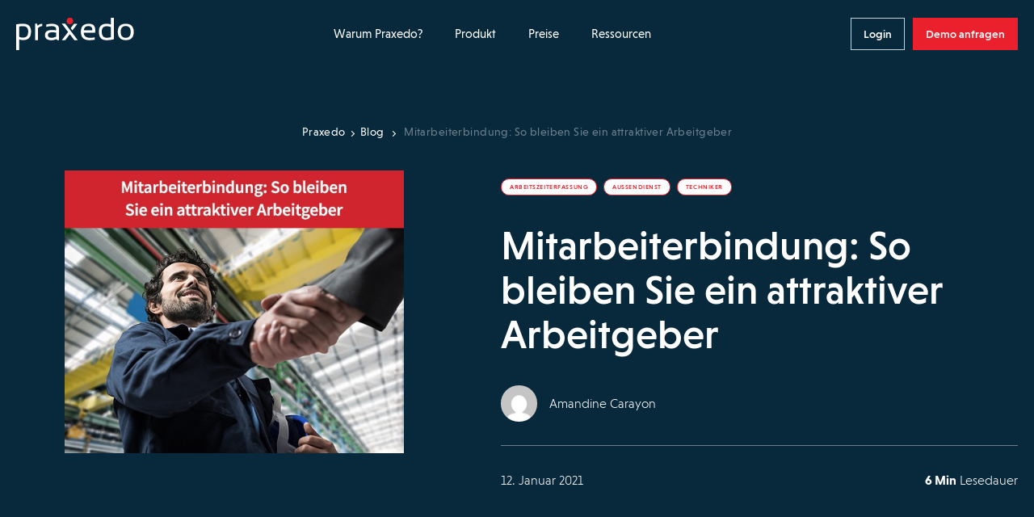

--- FILE ---
content_type: text/html; charset=UTF-8
request_url: https://de.praxedo.ch/blog/mitarbeiterbindung-bleiben-sie-attraktiver-arbeitgeber/
body_size: 28902
content:
<!doctype html>
<html lang="de-CH">
<head>
    <meta charset="UTF-8">
    <meta name="viewport" content="width=device-width, initial-scale=1">
    <link rel="icon" href="https://de.praxedo.ch/wp-content/themes/limpide/assets/img/favicon/favicon.png"/>
    <link rel="profile" href="http://gmpg.org/xfn/11">

    <script src="https://www.praxedo.fr/wp-admin/admin-ajax.php?action=pll_xdata_check&#038;redirect=https%3A%2F%2Fde.praxedo.ch%2Fblog%2Fmitarbeiterbindung-bleiben-sie-attraktiver-arbeitgeber%2F&#038;nonce=67c48b89e5" async></script><meta name='robots' content='index, follow, max-image-preview:large, max-snippet:-1, max-video-preview:-1' />
<link rel="alternate" href="https://www.praxedo.at/blog/mitarbeiterbindung-bleiben-sie-attraktiver-arbeitgeber/" hreflang="de-AT" />
<link rel="alternate" href="https://de.praxedo.ch/blog/mitarbeiterbindung-bleiben-sie-attraktiver-arbeitgeber/" hreflang="de-CH" />
<link rel="alternate" href="https://www.praxedo.de/blog/mitarbeiterbindung-bleiben-sie-attraktiver-arbeitgeber/" hreflang="de-DE" />

	<!-- This site is optimized with the Yoast SEO plugin v26.8 - https://yoast.com/product/yoast-seo-wordpress/ -->
	<title>Außendienst: So bleiben Sie ein attraktiver Arbeitgeber | Praxedo</title>
	<meta name="description" content="Gute Mitarbeiter zu finden und zu halten, ist für Unternehmen mit Außendienst besonders wichtig. Einige Tipps." />
	<link rel="canonical" href="https://de.praxedo.ch/blog/mitarbeiterbindung-bleiben-sie-attraktiver-arbeitgeber/" />
	<meta property="og:locale" content="de_DE" />
	<meta property="og:locale:alternate" content="de_DE" />
	<meta property="og:type" content="article" />
	<meta property="og:title" content="Außendienst: So bleiben Sie ein attraktiver Arbeitgeber | Praxedo" />
	<meta property="og:description" content="Gute Mitarbeiter zu finden und zu halten, ist für Unternehmen mit Außendienst besonders wichtig. Einige Tipps." />
	<meta property="og:url" content="https://de.praxedo.ch/blog/mitarbeiterbindung-bleiben-sie-attraktiver-arbeitgeber/" />
	<meta property="og:site_name" content="Praxedo" />
	<meta property="article:modified_time" content="2021-11-11T09:46:23+00:00" />
	<meta property="og:image" content="https://www.praxedo.fr/wp-content/uploads/2021/09/Mitarbeiterbindung.jpg" />
	<meta property="og:image:width" content="600" />
	<meta property="og:image:height" content="500" />
	<meta property="og:image:type" content="image/jpeg" />
	<meta name="twitter:card" content="summary_large_image" />
	<meta name="twitter:site" content="@praxedo" />
	<meta name="twitter:label1" content="Geschätzte Lesezeit" />
	<meta name="twitter:data1" content="6 Minuten" />
	<!-- / Yoast SEO plugin. -->


<link rel='dns-prefetch' href='//code.jquery.com' />
<link rel='dns-prefetch' href='//cdn.jsdelivr.net' />
<link rel='dns-prefetch' href='//js.hsforms.net' />
<link href='https://fonts.gstatic.com' crossorigin rel='preconnect' />
<link rel="alternate" title="oEmbed (JSON)" type="application/json+oembed" href="https://de.praxedo.ch/wp-json/oembed/1.0/embed?url=https%3A%2F%2Fde.praxedo.ch%2Fblog%2Fmitarbeiterbindung-bleiben-sie-attraktiver-arbeitgeber%2F" />
<link rel="alternate" title="oEmbed (XML)" type="text/xml+oembed" href="https://de.praxedo.ch/wp-json/oembed/1.0/embed?url=https%3A%2F%2Fde.praxedo.ch%2Fblog%2Fmitarbeiterbindung-bleiben-sie-attraktiver-arbeitgeber%2F&#038;format=xml" />
<style id='wp-img-auto-sizes-contain-inline-css'>
img:is([sizes=auto i],[sizes^="auto," i]){contain-intrinsic-size:3000px 1500px}
/*# sourceURL=wp-img-auto-sizes-contain-inline-css */
</style>
<style id='wp-emoji-styles-inline-css'>

	img.wp-smiley, img.emoji {
		display: inline !important;
		border: none !important;
		box-shadow: none !important;
		height: 1em !important;
		width: 1em !important;
		margin: 0 0.07em !important;
		vertical-align: -0.1em !important;
		background: none !important;
		padding: 0 !important;
	}
/*# sourceURL=wp-emoji-styles-inline-css */
</style>
<style id='classic-theme-styles-inline-css'>
/*! This file is auto-generated */
.wp-block-button__link{color:#fff;background-color:#32373c;border-radius:9999px;box-shadow:none;text-decoration:none;padding:calc(.667em + 2px) calc(1.333em + 2px);font-size:1.125em}.wp-block-file__button{background:#32373c;color:#fff;text-decoration:none}
/*# sourceURL=/wp-includes/css/classic-themes.min.css */
</style>
<link rel='stylesheet' id='limpide-css' href='https://de.praxedo.ch/wp-content/themes/limpide/assets/css/app.min.css?ver=1764678095' media='all' />
<link rel="https://api.w.org/" href="https://de.praxedo.ch/wp-json/" /><link rel="EditURI" type="application/rsd+xml" title="RSD" href="https://de.praxedo.ch/xmlrpc.php?rsd" />

<link rel='shortlink' href='https://www.praxedo.fr/?p=59443' />
<link rel="preload" as="image" href="https://de.praxedo.ch/wp-content/uploads/2021/09/Mitarbeiterbindung.jpg" imagesrcset="https://de.praxedo.ch/wp-content/uploads/2021/09/Mitarbeiterbindung.jpg 600w, https://de.praxedo.ch/wp-content/uploads/2021/09/Mitarbeiterbindung-300x250.jpg 300w, https://de.praxedo.ch/wp-content/uploads/2021/09/Mitarbeiterbindung-210x175.jpg 210w" imagesizes="(max-width: 600px) 100vw, 600px">		<style id="wp-custom-css">
			.strate-addons .inner_content_strate_fonctionnalites .fonctionnalites_liste .secteur .secteur-header .sur-titre .price {
	line-height: 26px;
}

.page-id-206273 .strate-addons .inner_content_strate_fonctionnalites .fonctionnalites_liste .secteur {
	margin: 0px;
}

.page-id-206273 .strate-fonctionnalites .inner_content_strate_fonctionnalites .fonctionnalites_liste .secteur, .strate-addons .inner_content_strate_fonctionnalites .fonctionnalites_liste .secteur {
	min-height: fit-content;
}

.page-id-206273 .strate-fonctionnalites .inner_content_strate_fonctionnalites .titre, .strate-addons .inner_content_strate_fonctionnalites .titre {
	margin-bottom: 70px;
}

/* Supprimer le fil d'ariane sur la page nos connecteurs ERP */
.page-id-960 .header-main .col_left .wrapper_breadcrumb {
	display: none;
} 

Html, body {  
overflow-x: hidden !important;
}


.inner_content_texte_chapitre ul {
	font-weight: inherit;
}

.inner_content_texte_chapitre li::before {
    content: '•';
	color: #ea202c;
    width: 7px;
    height: 7px;
    border-radius: 10px;
    top: 7px;
    padding-right: 7px!important;
}

.inner_content_texte_chapitre ul {
    list-style-position: outside; /* Place la puce à l'extérieur */
    padding-left: 0; /* Évite un trop grand décalage */
}

.inner_content_texte_chapitre ul li {
    display: flex;
	padding-bottom: 7px;
    align-items: flex-start;
}

.sur-titre {
	font-size: 22px!important;
	text-wrap: balance;
  line-height: 25px!important;
}

.strate-fonctionnalites .inner_content_strate_fonctionnalites .fonctionnalites_liste .secteur .titre_block, .strate-addons .inner_content_strate_fonctionnalites .fonctionnalites_liste .secteur .titre_block {
  font-size: 19px;
	line-height: 28px;
    }

.strate-addons .inner_content_strate_fonctionnalites .fonctionnalites_liste .secteur .secteur-header .sur-titre .price {
    line-height: 20px;
    font-size: 18px;
    text-transform: math-auto;
}

.strate-pricing-3-col .formule .picto {
	min-height: auto!important;
}


.menu-item-column-title--not-link {
    font-weight: 500!important;
}

.strate-pricing-3-col-v2 .formule .cta_detail_offre {
    margin: 55px 0 35px;
}

.strate-header-cpt-temoignage .inner_content_strate_header_cpt_temoignage_bottom .inner_content_wrapper>.wrapper_image img {
    height: auto;
}

.page-id-20586 .strate-archive-blog .list_posts .post .wrapper_img {
	height: 283px;
}

/* .single-sector .strate-solution-gestion-interventions h3 {
    font-size: calc(16px + 2*((100vw - 480px) / 544));
    line-height: 25px;
    margin-bottom: 15px;
	margin-top: 15px;
    font-weight: 400;
    letter-spacing: .07em;
    color: #ea202c;
    text-transform: uppercase;
}*/

.strate-archive-blog .list_posts .post .wrapper_img img {
	       -o-object-fit: cover;
        object-fit: cover;
        object-position: top;
}

/* Début background bleu video section MSBC */

.page-id-196652
 .strate-titre-section .inner_content_strate_titre_section {
	padding: 80px 80px;
	background-color: #0a2d40!important;
}

.page-id-196655 .strate-titre-section .inner_content_strate_titre_section {
	padding: 80px 80px;
	background-color: #0a2d40!important;
}

.page-id-196646
 .strate-titre-section .inner_content_strate_titre_section {
	padding: 80px 80px;
	background-color: #0a2d40!important;
}

.page-id-196653
 .strate-titre-section .inner_content_strate_titre_section {
	padding: 80px 80px;
	background-color: #0a2d40!important;
}

.page-id-196656 .strate-titre-section .inner_content_strate_titre_section {
	padding: 80px 80px;
	background-color: #0a2d40!important;
}

.page-id-196640 .strate-titre-section .inner_content_strate_titre_section {
	padding: 80px 80px;
	background-color: #0a2d40!important;
}

.page-id-196472
 .strate-titre-section .inner_content_strate_titre_section {
	padding: 80px 80px;
	background-color: #0a2d40!important;
}

.page-id-196469 .strate-titre-section .inner_content_strate_titre_section {
	padding: 80px 80px;
	background-color: #0a2d40!important;
}

.page-id-196471
 .strate-titre-section .inner_content_strate_titre_section {
	padding: 80px 80px;
	background-color: #0a2d40!important;
}

.page-id-196470 .strate-titre-section .inner_content_strate_titre_section {
	padding: 80px 80px;
	background-color: #0a2d40!important;
}

.page-id-196497 .strate-titre-section .inner_content_strate_titre_section {
	padding: 80px 80px;
	background-color: #0a2d40!important;
}

.page-id-196499 .strate-titre-section .inner_content_strate_titre_section {
	padding: 80px 80px;
	background-color: #0a2d40!important;
}

.page-id-196593 .strate-titre-section .inner_content_strate_titre_section {
	padding: 80px 80px;
	background-color: #0a2d40;
}

.page-id-196496 .strate-titre-section .inner_content_strate_titre_section {
	padding: 80px 80px;
	background-color: #0a2d40;
}

.page-id-196500 .strate-titre-section .inner_content_strate_titre_section {
	padding: 80px 80px;
	background-color: #0a2d40;
}


.page-id-196597 .strate-titre-section .inner_content_strate_titre_section {
	padding: 80px 80px;
	background-color: #0a2d40;
}


.page-id-196081 .strate-titre-section .inner_content_strate_titre_section {
	padding: 80px 80px;
	background-color: #0a2d40;
}

.page-id-196194 .strate-titre-section .inner_content_strate_titre_section {
	padding: 80px 80px;
	background-color: #0a2d40;
}

.page-id-196498 .strate-titre-section .inner_content_strate_titre_section {
	padding: 80px 80px;
	background-color: #0a2d40;
}

.page-id-196476 .strate-titre-section .inner_content_strate_titre_section {
	padding: 80px 80px;
	background-color: #0a2d40;
}

/* Fin background bleu video section MSBC */

li h4 {
	padding-bottom: 15px;
}

p a button {
    height: 40px;
    padding: 0 40px;
    border: 1px solid #c5d1d9;
    background-color: #ea202c;
    border-color: #ea202c !important;
	color: white;
    font-size: 14px;
    font-weight: 500;
}

p a button:hover {
    background-color: #062e45;
    border-color: #062e45 !important;
}

.header-page-liste-besoins .besoin .wrapper_svg svg {
    filter: drop-shadow(0 0 0.2rem #00000014);
}

.strate-push-faq .inner_content_wrapper .col_left .wrapper_image img {
    content: url(https://www.praxedo.com/wp-content/uploads/2024/02/femme-qui-se-pose-des-questions-sur-solution-praxedo.png)!important;
}

.strate-push-faq .inner_content_wrapper .col_left .wrapper_image img {
    content: url(https://www.praxedo.fr/wp-content/uploads/2024/02/femme-qui-se-pose-des-questions-sur-solution-praxedo.png)!important;
}		</style>
		<noscript><style id="rocket-lazyload-nojs-css">.rll-youtube-player, [data-lazy-src]{display:none !important;}</style></noscript>
    <!-- Google Tag Manager -->
    <script>(function(w,d,s,l,i){w[l]=w[l]||[];w[l].push({'gtm.start':
                new Date().getTime(),event:'gtm.js'});var f=d.getElementsByTagName(s)[0],
            j=d.createElement(s),dl=l!='dataLayer'?'&l='+l:'';j.async=true;j.src=
            'https://www.googletagmanager.com/gtm.js?id='+i+dl;f.parentNode.insertBefore(j,f);
        })(window,document,'script','dataLayer','GTM-MBJVZ5');</script>
    <!-- End Google Tag Manager -->

    <!-- Hotjar Tracking Code for https://www.praxedo.com/ -->
    <script>
        (function(h,o,t,j,a,r){
            h.hj=h.hj||function(){(h.hj.q=h.hj.q||[]).push(arguments)};
            h._hjSettings={hjid:4947177,hjsv:6};
            a=o.getElementsByTagName('head')[0];
            r=o.createElement('script');r.async=1;
            r.src=t+h._hjSettings.hjid+j+h._hjSettings.hjsv;
            a.appendChild(r);
        })(window,document,'https://static.hotjar.com/c/hotjar-','.js?sv=');
    </script>

<style id='global-styles-inline-css'>
:root{--wp--preset--aspect-ratio--square: 1;--wp--preset--aspect-ratio--4-3: 4/3;--wp--preset--aspect-ratio--3-4: 3/4;--wp--preset--aspect-ratio--3-2: 3/2;--wp--preset--aspect-ratio--2-3: 2/3;--wp--preset--aspect-ratio--16-9: 16/9;--wp--preset--aspect-ratio--9-16: 9/16;--wp--preset--color--black: #000000;--wp--preset--color--cyan-bluish-gray: #abb8c3;--wp--preset--color--white: #ffffff;--wp--preset--color--pale-pink: #f78da7;--wp--preset--color--vivid-red: #cf2e2e;--wp--preset--color--luminous-vivid-orange: #ff6900;--wp--preset--color--luminous-vivid-amber: #fcb900;--wp--preset--color--light-green-cyan: #7bdcb5;--wp--preset--color--vivid-green-cyan: #00d084;--wp--preset--color--pale-cyan-blue: #8ed1fc;--wp--preset--color--vivid-cyan-blue: #0693e3;--wp--preset--color--vivid-purple: #9b51e0;--wp--preset--gradient--vivid-cyan-blue-to-vivid-purple: linear-gradient(135deg,rgb(6,147,227) 0%,rgb(155,81,224) 100%);--wp--preset--gradient--light-green-cyan-to-vivid-green-cyan: linear-gradient(135deg,rgb(122,220,180) 0%,rgb(0,208,130) 100%);--wp--preset--gradient--luminous-vivid-amber-to-luminous-vivid-orange: linear-gradient(135deg,rgb(252,185,0) 0%,rgb(255,105,0) 100%);--wp--preset--gradient--luminous-vivid-orange-to-vivid-red: linear-gradient(135deg,rgb(255,105,0) 0%,rgb(207,46,46) 100%);--wp--preset--gradient--very-light-gray-to-cyan-bluish-gray: linear-gradient(135deg,rgb(238,238,238) 0%,rgb(169,184,195) 100%);--wp--preset--gradient--cool-to-warm-spectrum: linear-gradient(135deg,rgb(74,234,220) 0%,rgb(151,120,209) 20%,rgb(207,42,186) 40%,rgb(238,44,130) 60%,rgb(251,105,98) 80%,rgb(254,248,76) 100%);--wp--preset--gradient--blush-light-purple: linear-gradient(135deg,rgb(255,206,236) 0%,rgb(152,150,240) 100%);--wp--preset--gradient--blush-bordeaux: linear-gradient(135deg,rgb(254,205,165) 0%,rgb(254,45,45) 50%,rgb(107,0,62) 100%);--wp--preset--gradient--luminous-dusk: linear-gradient(135deg,rgb(255,203,112) 0%,rgb(199,81,192) 50%,rgb(65,88,208) 100%);--wp--preset--gradient--pale-ocean: linear-gradient(135deg,rgb(255,245,203) 0%,rgb(182,227,212) 50%,rgb(51,167,181) 100%);--wp--preset--gradient--electric-grass: linear-gradient(135deg,rgb(202,248,128) 0%,rgb(113,206,126) 100%);--wp--preset--gradient--midnight: linear-gradient(135deg,rgb(2,3,129) 0%,rgb(40,116,252) 100%);--wp--preset--font-size--small: 13px;--wp--preset--font-size--medium: 20px;--wp--preset--font-size--large: 36px;--wp--preset--font-size--x-large: 42px;--wp--preset--spacing--20: 0.44rem;--wp--preset--spacing--30: 0.67rem;--wp--preset--spacing--40: 1rem;--wp--preset--spacing--50: 1.5rem;--wp--preset--spacing--60: 2.25rem;--wp--preset--spacing--70: 3.38rem;--wp--preset--spacing--80: 5.06rem;--wp--preset--shadow--natural: 6px 6px 9px rgba(0, 0, 0, 0.2);--wp--preset--shadow--deep: 12px 12px 50px rgba(0, 0, 0, 0.4);--wp--preset--shadow--sharp: 6px 6px 0px rgba(0, 0, 0, 0.2);--wp--preset--shadow--outlined: 6px 6px 0px -3px rgb(255, 255, 255), 6px 6px rgb(0, 0, 0);--wp--preset--shadow--crisp: 6px 6px 0px rgb(0, 0, 0);}:where(.is-layout-flex){gap: 0.5em;}:where(.is-layout-grid){gap: 0.5em;}body .is-layout-flex{display: flex;}.is-layout-flex{flex-wrap: wrap;align-items: center;}.is-layout-flex > :is(*, div){margin: 0;}body .is-layout-grid{display: grid;}.is-layout-grid > :is(*, div){margin: 0;}:where(.wp-block-columns.is-layout-flex){gap: 2em;}:where(.wp-block-columns.is-layout-grid){gap: 2em;}:where(.wp-block-post-template.is-layout-flex){gap: 1.25em;}:where(.wp-block-post-template.is-layout-grid){gap: 1.25em;}.has-black-color{color: var(--wp--preset--color--black) !important;}.has-cyan-bluish-gray-color{color: var(--wp--preset--color--cyan-bluish-gray) !important;}.has-white-color{color: var(--wp--preset--color--white) !important;}.has-pale-pink-color{color: var(--wp--preset--color--pale-pink) !important;}.has-vivid-red-color{color: var(--wp--preset--color--vivid-red) !important;}.has-luminous-vivid-orange-color{color: var(--wp--preset--color--luminous-vivid-orange) !important;}.has-luminous-vivid-amber-color{color: var(--wp--preset--color--luminous-vivid-amber) !important;}.has-light-green-cyan-color{color: var(--wp--preset--color--light-green-cyan) !important;}.has-vivid-green-cyan-color{color: var(--wp--preset--color--vivid-green-cyan) !important;}.has-pale-cyan-blue-color{color: var(--wp--preset--color--pale-cyan-blue) !important;}.has-vivid-cyan-blue-color{color: var(--wp--preset--color--vivid-cyan-blue) !important;}.has-vivid-purple-color{color: var(--wp--preset--color--vivid-purple) !important;}.has-black-background-color{background-color: var(--wp--preset--color--black) !important;}.has-cyan-bluish-gray-background-color{background-color: var(--wp--preset--color--cyan-bluish-gray) !important;}.has-white-background-color{background-color: var(--wp--preset--color--white) !important;}.has-pale-pink-background-color{background-color: var(--wp--preset--color--pale-pink) !important;}.has-vivid-red-background-color{background-color: var(--wp--preset--color--vivid-red) !important;}.has-luminous-vivid-orange-background-color{background-color: var(--wp--preset--color--luminous-vivid-orange) !important;}.has-luminous-vivid-amber-background-color{background-color: var(--wp--preset--color--luminous-vivid-amber) !important;}.has-light-green-cyan-background-color{background-color: var(--wp--preset--color--light-green-cyan) !important;}.has-vivid-green-cyan-background-color{background-color: var(--wp--preset--color--vivid-green-cyan) !important;}.has-pale-cyan-blue-background-color{background-color: var(--wp--preset--color--pale-cyan-blue) !important;}.has-vivid-cyan-blue-background-color{background-color: var(--wp--preset--color--vivid-cyan-blue) !important;}.has-vivid-purple-background-color{background-color: var(--wp--preset--color--vivid-purple) !important;}.has-black-border-color{border-color: var(--wp--preset--color--black) !important;}.has-cyan-bluish-gray-border-color{border-color: var(--wp--preset--color--cyan-bluish-gray) !important;}.has-white-border-color{border-color: var(--wp--preset--color--white) !important;}.has-pale-pink-border-color{border-color: var(--wp--preset--color--pale-pink) !important;}.has-vivid-red-border-color{border-color: var(--wp--preset--color--vivid-red) !important;}.has-luminous-vivid-orange-border-color{border-color: var(--wp--preset--color--luminous-vivid-orange) !important;}.has-luminous-vivid-amber-border-color{border-color: var(--wp--preset--color--luminous-vivid-amber) !important;}.has-light-green-cyan-border-color{border-color: var(--wp--preset--color--light-green-cyan) !important;}.has-vivid-green-cyan-border-color{border-color: var(--wp--preset--color--vivid-green-cyan) !important;}.has-pale-cyan-blue-border-color{border-color: var(--wp--preset--color--pale-cyan-blue) !important;}.has-vivid-cyan-blue-border-color{border-color: var(--wp--preset--color--vivid-cyan-blue) !important;}.has-vivid-purple-border-color{border-color: var(--wp--preset--color--vivid-purple) !important;}.has-vivid-cyan-blue-to-vivid-purple-gradient-background{background: var(--wp--preset--gradient--vivid-cyan-blue-to-vivid-purple) !important;}.has-light-green-cyan-to-vivid-green-cyan-gradient-background{background: var(--wp--preset--gradient--light-green-cyan-to-vivid-green-cyan) !important;}.has-luminous-vivid-amber-to-luminous-vivid-orange-gradient-background{background: var(--wp--preset--gradient--luminous-vivid-amber-to-luminous-vivid-orange) !important;}.has-luminous-vivid-orange-to-vivid-red-gradient-background{background: var(--wp--preset--gradient--luminous-vivid-orange-to-vivid-red) !important;}.has-very-light-gray-to-cyan-bluish-gray-gradient-background{background: var(--wp--preset--gradient--very-light-gray-to-cyan-bluish-gray) !important;}.has-cool-to-warm-spectrum-gradient-background{background: var(--wp--preset--gradient--cool-to-warm-spectrum) !important;}.has-blush-light-purple-gradient-background{background: var(--wp--preset--gradient--blush-light-purple) !important;}.has-blush-bordeaux-gradient-background{background: var(--wp--preset--gradient--blush-bordeaux) !important;}.has-luminous-dusk-gradient-background{background: var(--wp--preset--gradient--luminous-dusk) !important;}.has-pale-ocean-gradient-background{background: var(--wp--preset--gradient--pale-ocean) !important;}.has-electric-grass-gradient-background{background: var(--wp--preset--gradient--electric-grass) !important;}.has-midnight-gradient-background{background: var(--wp--preset--gradient--midnight) !important;}.has-small-font-size{font-size: var(--wp--preset--font-size--small) !important;}.has-medium-font-size{font-size: var(--wp--preset--font-size--medium) !important;}.has-large-font-size{font-size: var(--wp--preset--font-size--large) !important;}.has-x-large-font-size{font-size: var(--wp--preset--font-size--x-large) !important;}
/*# sourceURL=global-styles-inline-css */
</style>
</head>
<body class="wp-singular blog-template-default single single-blog postid-59443 wp-theme-limpide" data-site="new" data-lang="de-ch" data-show-banner-lang="0">
    <header id="main-header" class="main-header main-header--bleu">
    <div class="wrapper wrapper_nav">
        <div class="main-header-left">
            <a href="https://de.praxedo.ch" title="Praxedo" class="main-header__logo" data-trap-focus="main-header-0" data-focus-index="1">
                <svg width="140" height="39" viewBox="0 0 140 39" fill="none" xmlns="http://www.w3.org/2000/svg">
<circle cx="63.7981" cy="3.86842" r="3.86842" fill="#EA202C"/>
<path fill-rule="evenodd" clip-rule="evenodd" d="M8.16667 7.18433C5.34211 7.18433 2.64035 7.42994 0 7.98257V38.9299H3.5V26.0352C4.97368 26.6492 6.50877 26.9563 8.10526 26.9563C14.4912 26.9563 17.6842 23.5177 17.6842 16.5791C17.6842 10.3159 14.5526 7.18433 8.16667 7.18433ZM8.10526 24.0089C6.38596 24.0089 4.85088 23.6405 3.5 22.965H3.5614V10.5615C4.85088 10.2545 6.38596 10.1317 8.16667 10.1317C12.2807 10.1317 14.307 12.2808 14.307 16.5791C14.307 21.5527 12.2193 24.0089 8.10526 24.0089Z" fill="black"/>
<path d="M22.4121 27.0177V7.18433H24.7454L25.3595 9.70187C27.0788 8.04398 28.9209 7.18433 30.8858 7.18433V10.0703C29.0437 10.0703 27.3858 10.9299 25.9121 12.5878V27.0177H22.4121Z" fill="black"/>
<path fill-rule="evenodd" clip-rule="evenodd" d="M42.245 14.7982C36.9029 14.7982 34.2012 16.8246 34.2012 20.8772C34.2012 24.9912 36.7187 27.0175 41.631 27.0789C43.9643 27.0789 45.9906 26.5877 47.7099 25.6667L49.1222 27.0789H50.9029V13.5702C50.9029 9.33332 47.9556 7.24561 42.0608 7.24561C40.0345 7.24561 37.9468 7.55262 35.7977 8.16666V10.9912C37.9468 10.3772 40.0345 10.0702 42.0608 10.0702C45.6222 10.0702 47.4029 11.1754 47.4029 13.3246V15.1667C45.9292 14.921 44.2099 14.7982 42.245 14.7982ZM37.7012 20.7544C37.7012 18.6053 39.2363 17.5614 42.245 17.5614C44.3328 17.5614 46.052 17.6842 47.4643 17.9298V22.5965C46.052 23.6403 44.0871 24.1316 41.6924 24.1316C39.052 24.1316 37.7012 23.0263 37.7012 20.7544Z" fill="black"/>
<path fill-rule="evenodd" clip-rule="evenodd" d="M80.3164 18.1142H93.641C94.8076 10.8071 92.3515 7.18433 86.334 7.18433C80.0094 7.18433 76.8164 10.4387 76.8164 16.8861C76.8164 23.6405 80.1322 27.0177 86.8252 27.0177C89.3427 27.0177 91.4918 26.8335 93.2111 26.465V23.6405C91.4918 24.0089 89.7111 24.1931 87.9918 24.1931C82.8954 24.1931 80.3164 22.1668 80.3164 18.1142ZM90.448 15.2282H80.3164C80.5006 11.7282 82.3427 10.0089 85.7199 10.0089C89.0357 10.0089 90.6322 11.7282 90.448 15.2282Z" fill="black"/>
<path fill-rule="evenodd" clip-rule="evenodd" d="M107.026 27.0175C110.587 27.0175 113.534 26.6491 115.929 25.8509V0H112.429V8.10526C110.894 7.49123 109.298 7.18421 107.578 7.18421C101.315 7.18421 98.1836 10.3772 98.1836 16.7018C98.1836 23.5789 101.131 27.0175 107.026 27.0175ZM107.578 10.193C109.42 10.193 111.017 10.5614 112.429 11.2368V23.3947C111.017 23.886 109.42 24.1316 107.578 24.1316C103.587 24.1316 101.622 21.614 101.622 16.5789C101.622 12.3421 103.587 10.193 107.578 10.193Z" fill="black"/>
<path fill-rule="evenodd" clip-rule="evenodd" d="M130.114 7.24561C123.79 7.24561 120.658 10.5 120.658 17.1316C120.904 23.7017 124.035 27.0175 130.114 27.0175C136.439 27.0175 139.57 23.7017 139.57 17.1316C139.57 10.5614 136.439 7.24561 130.114 7.24561ZM136.009 17.0088C136.009 21.7982 134.044 24.193 130.053 24.193C126.123 24.193 124.158 21.7982 124.097 17.0088C124.097 12.3421 126.062 10.0088 130.053 10.0088C134.044 10.0088 136.009 12.3421 136.009 17.0088Z" fill="black"/>
<path d="M58.2714 7.18433H54.2188L61.6486 17.1317L54.2188 27.0177H58.2714L63.6749 19.8334L69.0784 27.0177H73.131L58.2714 7.18433Z" fill="black"/>
<path d="M63.2461 14.5527L65.2724 17.2545L63.2461 14.5527Z" fill="black"/>
<path d="M72.6409 7.42993H68.5883L64.7812 12.5264L66.8076 15.2282L72.6409 7.42993Z" fill="black"/>
</svg>
            </a>

            


        </div>
        <div class="main-header-center">
            <nav class="main-header-nav js-main-header-nav"><ul id="menu-header-primary-left-switzerland-de" class="menu"><li id="menu-item-92963" class="menu-item menu-item-type-custom menu-item-object-custom menu-item-has-children menu-item-92963 menu-item-width--normal"><a href="#" data-trap-focus="main-header-0" data-depth="0">Warum Praxedo?<svg width="9" height="14" viewBox="0 0 9 14" fill="none" xmlns="http://www.w3.org/2000/svg">
    <path d="M1 1L7 7L0.999999 13" stroke-width="2"/>
</svg></a>
<ul class="sub-menu">
<li class="menu-item menu-item-parent-title">Warum Praxedo?</li>	<li id="menu-item-92964" class="menu-item menu-item-type-post_type menu-item-object-page menu-item-has-children menu-item-92964 menu-item-column menu-item-column--2"><a href="https://de.praxedo.ch/ihre-beduerfnisse/" target="_self" title="IHRE HERAUSFORDERUNGEN" class="menu-item-column-title " data-trap-focus="main-header-1" data-depth="1"><img width="26" height="22" src="https://de.praxedo.ch/wp-content/uploads/2023/02/Menu_Besoin.svg" class="attachment-full size-full" alt="" decoding="async" />IHRE HERAUSFORDERUNGEN<span class="arrow"><svg width="9" height="14" viewBox="0 0 9 14" fill="none" xmlns="http://www.w3.org/2000/svg">
    <path d="M1 1L7 7L0.999999 13" stroke-width="2"/>
</svg></span></a>
	<ul class="sub-menu">
<li class="menu-item menu-item-parent-title"><img width="26" height="22" src="https://de.praxedo.ch/wp-content/uploads/2023/02/Menu_Besoin.svg" class="attachment-full size-full" alt="" decoding="async" />IHRE HERAUSFORDERUNGEN</li>		<li id="menu-item-92965" class="menu-item menu-item-type-post_type menu-item-object-besoin menu-item-92965"><a href="https://de.praxedo.ch/ihre-beduerfnisse/verbessern-sie-ihre-servicequalitaet/" data-trap-focus="main-header-2" data-depth="2">Verbessern Sie Ihre Servicequalität</a></li>
		<li id="menu-item-92968" class="menu-item menu-item-type-post_type menu-item-object-besoin menu-item-92968"><a href="https://de.praxedo.ch/ihre-beduerfnisse/erhoehen-sie-die-kundenzufriedenheit/" data-trap-focus="main-header-2" data-depth="2">Erhöhen Sie die Kundenzufriedenheit</a></li>
		<li id="menu-item-92969" class="menu-item menu-item-type-post_type menu-item-object-besoin menu-item-92969"><a href="https://de.praxedo.ch/ihre-beduerfnisse/steigern-sie-ihre-produktivitaet/" data-trap-focus="main-header-2" data-depth="2">Steigern Sie Ihre Produktivität</a></li>
		<li id="menu-item-92966" class="menu-item menu-item-type-post_type menu-item-object-besoin menu-item-92966"><a href="https://de.praxedo.ch/ihre-beduerfnisse/unterstuetzen-sie-ihre-mitarbeiter/" data-trap-focus="main-header-2" data-depth="2">Unterstützen Sie Ihre Mitarbeiter</a></li>
		<li id="menu-item-92967" class="menu-item menu-item-type-post_type menu-item-object-besoin menu-item-92967"><a href="https://de.praxedo.ch/ihre-beduerfnisse/optimieren-sie-ihren-cashflow/" data-trap-focus="main-header-2" data-depth="2">Optimieren Sie Ihren Cashflow</a></li>
	</ul>
</li>
	<li id="menu-item-92970" class="menu-item menu-item-type-post_type menu-item-object-page menu-item-has-children menu-item-92970 menu-item-column menu-item-column--2"><a href="https://de.praxedo.ch/branchen/" target="_self" title="IHRE BRANCHE" class="menu-item-column-title " data-trap-focus="main-header-1" data-depth="1"><img width="25" height="24" src="https://de.praxedo.ch/wp-content/uploads/2023/02/Menu_Secteur.svg" class="attachment-full size-full" alt="" decoding="async" />IHRE BRANCHE<span class="arrow"><svg width="9" height="14" viewBox="0 0 9 14" fill="none" xmlns="http://www.w3.org/2000/svg">
    <path d="M1 1L7 7L0.999999 13" stroke-width="2"/>
</svg></span></a>
	<ul class="sub-menu">
<li class="menu-item menu-item-parent-title"><img width="25" height="24" src="https://de.praxedo.ch/wp-content/uploads/2023/02/Menu_Secteur.svg" class="attachment-full size-full" alt="" decoding="async" />IHRE BRANCHE</li>		<li id="menu-item-92975" class="menu-item menu-item-type-post_type menu-item-object-sector menu-item-92975"><a href="https://de.praxedo.ch/branchen/telekommunikation-2/" data-trap-focus="main-header-2" data-depth="2">Telekommunikation</a></li>
		<li id="menu-item-202348" class="menu-item menu-item-type-post_type menu-item-object-sector menu-item-202348"><a href="https://www.praxedo.de/branchen/cleantech/" data-trap-focus="main-header-2" data-depth="2">Cleantech</a></li>
		<li id="menu-item-185501" class="menu-item menu-item-type-post_type menu-item-object-sector menu-item-185501"><a href="https://de.praxedo.ch/branchen/rohr-und-kanalservice/" data-trap-focus="main-header-2" data-depth="2">Rohr- und Kanalservice</a></li>
		<li id="menu-item-92971" class="menu-item menu-item-type-post_type menu-item-object-sector menu-item-92971"><a href="https://de.praxedo.ch/branchen/grosskuechen/" data-trap-focus="main-header-2" data-depth="2">Großküchentechnik</a></li>
		<li id="menu-item-92974" class="menu-item menu-item-type-post_type menu-item-object-sector menu-item-92974"><a href="https://de.praxedo.ch/branchen/sanitaer-heizung-klima/" data-trap-focus="main-header-2" data-depth="2">Sanitär / Heizung / Klima</a></li>
	</ul>
</li>
	<li id="menu-item-92977" class="menu-item menu-item-type-custom menu-item-object-custom menu-item-92977 menu-item-separator"><hr /></li>
	<li id="menu-item-92978" class="menu-item menu-item-type-post_type menu-item-object-page menu-item-92978 menu-item-column menu-item-column--2"><a href="https://de.praxedo.ch/ueber-praxedo/unsere-vision/" target="_self" title="UNSERE VISION" class="menu-item-column-title " data-trap-focus="main-header-1" data-depth="1"><img width="25" height="25" src="https://de.praxedo.ch/wp-content/uploads/2023/02/Menu_Vision.svg" class="attachment-full size-full" alt="" decoding="async" />UNSERE VISION</a></li>
	<li id="menu-item-92979" class="menu-item menu-item-type-post_type menu-item-object-page menu-item-92979 menu-item-column menu-item-column--2"><a href="https://de.praxedo.ch/kundenreferenzen/" target="_self" title="UNSERE KUNDEN" class="menu-item-column-title " data-trap-focus="main-header-1" data-depth="1"><img width="25" height="24" src="https://de.praxedo.ch/wp-content/uploads/2023/02/Menu_Témoignage.svg" class="attachment-full size-full" alt="" decoding="async" />UNSERE KUNDEN</a></li>
</ul>
</li>
<li id="menu-item-92980" class="menu-item menu-item-type-custom menu-item-object-custom menu-item-has-children menu-item-92980 menu-item-width--large"><a href="#" data-trap-focus="main-header-0" data-depth="0">Produkt<svg width="9" height="14" viewBox="0 0 9 14" fill="none" xmlns="http://www.w3.org/2000/svg">
    <path d="M1 1L7 7L0.999999 13" stroke-width="2"/>
</svg></a>
<ul class="sub-menu">
<li class="menu-item menu-item-parent-title">Produkt</li>	<li id="menu-item-92981" class="menu-item menu-item-type-post_type menu-item-object-page menu-item-has-children menu-item-92981 menu-item-column menu-item-column--1"><a href="https://de.praxedo.ch/produktuebersicht/" target="_self" title="PRODUKTÜBERSICHT" class="menu-item-column-title " data-trap-focus="main-header-1" data-depth="1"><img width="25" height="20" src="https://de.praxedo.ch/wp-content/uploads/2021/05/tour-produit.svg" class="attachment-full size-full" alt="tour-produit" decoding="async" />PRODUKTÜBERSICHT<span class="arrow"><svg width="9" height="14" viewBox="0 0 9 14" fill="none" xmlns="http://www.w3.org/2000/svg">
    <path d="M1 1L7 7L0.999999 13" stroke-width="2"/>
</svg></span></a>
	<ul class="sub-menu">
<li class="menu-item menu-item-parent-title"><img width="25" height="20" src="https://de.praxedo.ch/wp-content/uploads/2021/05/tour-produit.svg" class="attachment-full size-full" alt="tour-produit" decoding="async" />PRODUKTÜBERSICHT</li>		<li id="menu-item-92982" class="menu-item menu-item-type-custom menu-item-object-custom menu-item-has-children menu-item-92982 menu-item-column menu-item-column--3"><a href="#" target="_self" title="Für Ihren Innendienst" class="menu-item-column-title menu-item-column-title--not-link" data-trap-focus="main-header-2" data-depth="2">Für Ihren Innendienst</a>
		<ul class="sub-menu">
			<li id="menu-item-92983" class="menu-item menu-item-type-post_type menu-item-object-page menu-item-92983"><a href="https://de.praxedo.ch/produktuebersicht/definieren-sie-ihre-geschaeftsprozesse/" data-trap-focus="main-header-2" data-depth="2">Definieren Sie Ihre Geschäftsprozesse</a></li>
			<li id="menu-item-92984" class="menu-item menu-item-type-post_type menu-item-object-page menu-item-92984"><a href="https://de.praxedo.ch/produktuebersicht/bilden-sie-ihre-organisationsstruktur-ab/" data-trap-focus="main-header-2" data-depth="2">Bilden Sie Ihre Organisationsstruktur ab</a></li>
			<li id="menu-item-92985" class="menu-item menu-item-type-post_type menu-item-object-page menu-item-92985"><button  data-href="https://de.praxedo.ch/produktuebersicht/optimieren-sie-ihre-einsatzplanung/" target="_self">Optimieren Sie Ihre Einsatzplanung</button></li>
			<li id="menu-item-92986" class="menu-item menu-item-type-post_type menu-item-object-page menu-item-92986"><button  data-href="https://de.praxedo.ch/produktuebersicht/steigern-sie-die-leistung-ihres-services/" target="_self">Messen Sie die Leistung Ihres Services</button></li>
		</ul>
</li>
		<li id="menu-item-92987" class="menu-item menu-item-type-custom menu-item-object-custom menu-item-has-children menu-item-92987 menu-item-column menu-item-column--3"><a href="#" target="_self" title="Für Ihre mobilen Mitarbeiter" class="menu-item-column-title menu-item-column-title--not-link" data-trap-focus="main-header-2" data-depth="2">Für Ihre mobilen Mitarbeiter</a>
		<ul class="sub-menu">
			<li id="menu-item-92988" class="menu-item menu-item-type-post_type menu-item-object-page menu-item-92988"><a href="https://de.praxedo.ch/produktuebersicht/kontinuierlicher-zugriff-auf-die-app/" data-trap-focus="main-header-2" data-depth="2">Offline-Modus und Synchronisation in Echtzeit</a></li>
			<li id="menu-item-92989" class="menu-item menu-item-type-post_type menu-item-object-page menu-item-92989"><button  data-href="https://de.praxedo.ch/produktuebersicht/uebertragen-sie-mehr-verantwortung-an-ihre-techniker/" target="_self">Automatische Aktualisierung des Kalenders</button></li>
			<li id="menu-item-92990" class="menu-item menu-item-type-post_type menu-item-object-page menu-item-92990"><button  data-href="https://de.praxedo.ch/produktuebersicht/bereitstellung-von-informationen-eine-unterstuetzung-fuer-techniker/" target="_self">Zugriff auf historische Daten und den Verlauf von Einsätzen</button></li>
			<li id="menu-item-92991" class="menu-item menu-item-type-post_type menu-item-object-page menu-item-92991"><button  data-href="https://de.praxedo.ch/produktuebersicht/serviceberichte/" target="_self">Serviceberichte in Echtzeit bereitstellen</button></li>
		</ul>
</li>
		<li id="menu-item-92992" class="menu-item menu-item-type-custom menu-item-object-custom menu-item-has-children menu-item-92992 menu-item-column menu-item-column--3"><a href="#" target="_self" title="Für Ihre Kunden" class="menu-item-column-title menu-item-column-title--not-link" data-trap-focus="main-header-2" data-depth="2">Für Ihre Kunden</a>
		<ul class="sub-menu">
			<li id="menu-item-92993" class="menu-item menu-item-type-post_type menu-item-object-page menu-item-92993"><button  data-href="https://de.praxedo.ch/produktuebersicht/nachverfolgung-der-einsaetze/" target="_self">Auftraggeberportal</button></li>
			<li id="menu-item-92994" class="menu-item menu-item-type-post_type menu-item-object-page menu-item-92994"><button  data-href="https://de.praxedo.ch/produktuebersicht/automatische-kundenkommunikation/" target="_self">Automatisierte Kommunikation und digitale Einsatzberichte</button></li>
			<li id="menu-item-92995" class="menu-item menu-item-type-post_type menu-item-object-page menu-item-92995"><button  data-href="https://de.praxedo.ch/produktuebersicht/informationen-zu-technikern-in-echtzeit/" target="_self">Einsätze in Echtzeit verfolgen</button></li>
			<li id="menu-item-200913" class="menu-item menu-item-type-post_type menu-item-object-page menu-item-200913"><a href="https://de.praxedo.ch/produktuebersicht/terminportal/" data-trap-focus="main-header-2" data-depth="2">Selbstständige Terminvereinbarung durch Ihre Kunden</a></li>
		</ul>
</li>
	</ul>
</li>
	<li id="menu-item-92996" class="menu-item menu-item-type-custom menu-item-object-custom menu-item-92996 menu-item-separator"><hr /></li>
	<li id="menu-item-92998" class="menu-item menu-item-type-post_type menu-item-object-page menu-item-92998 menu-item-column menu-item-column--3"><a href="https://de.praxedo.ch/erp-crm-und-api-schnittstellen/" target="_self" title="ERP-, CRM- UND API-SCHNITTSTELLEN" class="menu-item-column-title " data-trap-focus="main-header-1" data-depth="1"><img width="24" height="24" src="https://de.praxedo.ch/wp-content/uploads/2021/05/catalogue-des-connecteurs.svg" class="attachment-full size-full" alt="catalogue-des-connecteurs" decoding="async" />ERP-, CRM- UND API-SCHNITTSTELLEN</a></li>
	<li id="menu-item-92997" class="menu-item menu-item-type-post_type menu-item-object-page menu-item-92997 menu-item-column menu-item-column--3"><a href="https://de.praxedo.ch/unterstuetzung-durch-praxedo/" target="_self" title="UNSER BERATUNGSANSATZ" class="menu-item-column-title " data-trap-focus="main-header-1" data-depth="1"><img width="27" height="24" src="https://de.praxedo.ch/wp-content/uploads/2021/05/accompagnement-praxedo.svg" class="attachment-full size-full" alt="accompagnement-praxedo" decoding="async" />UNSER BERATUNGSANSATZ</a></li>
</ul>
</li>
<li id="menu-item-201012" class="menu-item menu-item-type-post_type menu-item-object-page menu-item-201012 menu-item-width--normal"><a href="https://de.praxedo.ch/preise/" data-trap-focus="main-header-0" data-depth="0">Preise</a></li>
<li id="menu-item-93003" class="menu-item menu-item-type-custom menu-item-object-custom menu-item-has-children menu-item-93003 menu-item-width--normal"><a href="#" data-trap-focus="main-header-0" data-depth="0">Ressourcen<svg width="9" height="14" viewBox="0 0 9 14" fill="none" xmlns="http://www.w3.org/2000/svg">
    <path d="M1 1L7 7L0.999999 13" stroke-width="2"/>
</svg></a>
<ul class="sub-menu">
<li class="menu-item menu-item-parent-title">Ressourcen</li>	<li id="menu-item-93002" class="menu-item menu-item-type-post_type menu-item-object-page menu-item-93002 menu-item-column menu-item-column--3"><a href="https://de.praxedo.ch/unsere-branchenspezifischen-leitfaeden/" target="_self" title="LEITFÄDEN ZUM HERUNTERLADEN" class="menu-item-column-title " data-trap-focus="main-header-1" data-depth="1"><img width="21" height="26" src="https://de.praxedo.ch/wp-content/uploads/2023/02/Menu_Guide_Download.svg" class="attachment-full size-full" alt="" decoding="async" />LEITFÄDEN ZUM HERUNTERLADEN</a></li>
	<li id="menu-item-93000" class="menu-item menu-item-type-post_type menu-item-object-page menu-item-93000 menu-item-column menu-item-column--3"><a href="https://de.praxedo.ch/blog/" target="_self" title="BLOG" class="menu-item-column-title " data-trap-focus="main-header-1" data-depth="1"><img width="26" height="26" src="https://de.praxedo.ch/wp-content/uploads/2022/06/connexion_1.svg" class="attachment-full size-full" alt="" decoding="async" />BLOG</a></li>
	<li id="menu-item-93001" class="menu-item menu-item-type-post_type menu-item-object-page menu-item-93001 menu-item-column menu-item-column--3"><a href="https://de.praxedo.ch/faq/" target="_self" title="FAQ" class="menu-item-column-title " data-trap-focus="main-header-1" data-depth="1"><img width="20" height="22" src="https://de.praxedo.ch/wp-content/uploads/2021/05/help-center.svg" class="attachment-full size-full" alt="faq" decoding="async" />FAQ</a><div class="menu-item-content"><p> </p></div></li>
</ul>
</li>
</ul></nav>            <nav class="main-header-nav-right"><ul id="menu-header-primary-right-switzerland-de" class="menu"><li id="menu-item-25709" class="menu-item menu-item-type-custom menu-item-object-custom menu-item-25709"><button class="cta cta_rectangle cta_fond_blanc_bleu" data-href="https://login.praxedo.com/" target="_blank"><span class="texte_cta">Login</span></button></li>
<li id="menu-item-59616" class="menu-item menu-item-type-post_type menu-item-object-page menu-item-59616"><button class="cta cta_rectangle cta_fond_rouge" data-href="https://de.praxedo.ch/formular-fuer-demoanfragen/" target="_self"><span class="texte_cta">Demo anfragen</span></button></li>
</ul></nav>        </div>
        <div class="main-header-toggler">
            <button type="button" class="main-header-toggler__button js-main-header-toggler"  data-trap-focus="main-header" data-focus-index="2">
                <span class="burger"></span>
                Menü            </button>
        </div>
        <div class="main-header-phone-nav">
            <div class="main-header-phone-nav-container js-main-header-phone-nav">
                <button type="button" data-trap-focus="main-header" data-not-trap-focus="main-header-0" data-focus-index="1">
                    <svg width="9" height="14" viewBox="0 0 9 14" fill="none" xmlns="http://www.w3.org/2000/svg">
    <path d="M8 13L2 7L8 1" stroke-width="2"/>
</svg>
                    <span data-default="Hauptmenü">Hauptmenü</span>
                </button>
            </div>
        </div>

            </div>
</header>

    <main id="main_content">
        
        <div id="neo_body">

<article class="single single-blog">
    <section class="single_header single-blog_header">
            <div class="wrapper_breadcrumb">
    <span><span><a href="https://de.praxedo.ch/">Praxedo</a><span class="separator"></span><a href="https://de.praxedo.ch/blog/">Blog</a></span> <span class="separator"></span> <span class="breadcrumb_last" aria-current="page">Mitarbeiterbindung: So bleiben Sie ein attraktiver Arbeitgeber</span></span>    </div>
            <div class="wrapper wrapper_strate_large">
            <div class="inner_content_wrapper">
                <div class="wrapper_img">
                    <picture class="attachment-full size-full wp-post-image" decoding="async" fetchpriority="high">
<source type="image/avif" srcset="https://de.praxedo.ch/wp-content/uploads/2021/09/Mitarbeiterbindung.jpg.avif 600w, https://de.praxedo.ch/wp-content/uploads/2021/09/Mitarbeiterbindung-300x250.jpg.avif 300w, https://de.praxedo.ch/wp-content/uploads/2021/09/Mitarbeiterbindung-210x175.jpg.avif 210w" sizes="(max-width: 600px) 100vw, 600px"/>
<img width="600" height="500" src="https://de.praxedo.ch/wp-content/uploads/2021/09/Mitarbeiterbindung.jpg" alt="" decoding="async" fetchpriority="high" srcset="https://de.praxedo.ch/wp-content/uploads/2021/09/Mitarbeiterbindung.jpg 600w, https://de.praxedo.ch/wp-content/uploads/2021/09/Mitarbeiterbindung-300x250.jpg 300w, https://de.praxedo.ch/wp-content/uploads/2021/09/Mitarbeiterbindung-210x175.jpg 210w" sizes="(max-width: 600px) 100vw, 600px"/>
</picture>
                </div>
                <div class="wrapper_content">
                    <ul class="list_categories"><li class="category">Arbeitszeiterfassung</li><li class="category">Aussendienst</li><li class="category">Techniker</li></ul>                    <h1 class="titre">Mitarbeiterbindung: So bleiben Sie ein attraktiver Arbeitgeber</h1>
                    <div class="infos">
                        <div class="auteur">
                            <div class="auteur_image"><img alt='' src='https://secure.gravatar.com/avatar/f45b62c36d498d67bb98aed374daea6a6b73e5b839df5edf90920886db0af019?s=96&#038;d=mm&#038;r=g' srcset='https://secure.gravatar.com/avatar/f45b62c36d498d67bb98aed374daea6a6b73e5b839df5edf90920886db0af019?s=192&#038;d=mm&#038;r=g 2x' class='avatar avatar-96 photo' height='96' width='96' decoding='async'/></div>
                            <div class="auteur_nom">Amandine Carayon</div>
                        </div>
                    </div>
                    <div class="date-readingtime">                     
                        <div class="date">
                              12. Januar 2021                        </div>
                        <div class="readingtime">
                            <span class="time">6 Min</span> Lesedauer                        </div>
                    </div>
                </div>
            </div>
        </div>
    </section>
    <section class="single_content">
        <aside class="aside_single_post aside_single_post_share_links left">
    <ul class="wrapper_share_links js-sticky-widget">
        <li class="share_link"><a href="https://www.facebook.com/sharer/sharer.php?u=https://de.praxedo.ch/blog/mitarbeiterbindung-bleiben-sie-attraktiver-arbeitgeber/" title="Facebook" target="_blank" class="post-single-content-share-item"><svg width="13" height="26" viewBox="0 0 13 26" fill="none" xmlns="http://www.w3.org/2000/svg">
<path d="M3.25478 26V14.0347H0V9.72656H3.25478V6.04689C3.25478 3.15537 5.17739 0.5 9.6075 0.5C11.4012 0.5 12.7275 0.667152 12.7275 0.667152L12.623 4.69019C12.623 4.69019 11.2704 4.67738 9.79427 4.67738C8.19671 4.67738 7.94076 5.39304 7.94076 6.58086V9.72656H12.75L12.5407 14.0347H7.94076V26H3.25478Z" fill="#4267B2"/>
</svg>
</a></li><li class="share_link"><a href="https://www.linkedin.com/sharing/share-offsite/?url=https://de.praxedo.ch/blog/mitarbeiterbindung-bleiben-sie-attraktiver-arbeitgeber/" title="Linkedin" target="_blank" class="post-single-content-share-item"><svg width="21" height="21" viewBox="0 0 21 21" fill="none" xmlns="http://www.w3.org/2000/svg">
<path d="M4.76717 21V6.83134H0.265591V21H4.76717ZM2.51696 4.89568C4.08674 4.89568 5.06385 3.8077 5.06385 2.44807C5.0346 1.05779 4.0868 0 2.54675 0C1.00694 0 0 1.05781 0 2.44807C0 3.80776 0.976871 4.89568 2.48757 4.89568H2.51682H2.51696ZM7.25877 21H11.7603V13.0875C11.7603 12.6641 11.7896 12.241 11.9085 11.9383C12.2339 11.0923 12.9746 10.216 14.2181 10.216C15.847 10.216 16.4987 11.5153 16.4987 13.42V20.9999H21V12.8757C21 8.52366 18.7792 6.4987 15.8174 6.4987C13.389 6.4987 12.3227 7.91876 11.7304 8.88595H11.7604V6.83104H7.25887C7.31795 8.16055 7.25887 20.9997 7.25887 20.9997L7.25877 21Z" fill="#2867B2"/>
</svg>
</a></li><li class="share_link"><a href="https://twitter.com/intent/tweet?url=https://de.praxedo.ch/blog/mitarbeiterbindung-bleiben-sie-attraktiver-arbeitgeber/&text=Mitarbeiterbindung: So bleiben Sie ein attraktiver Arbeitgeber" title="Twitter" target="_blank" class="post-single-content-share-item"><svg width="25" height="20" viewBox="0 0 25 20" fill="none" xmlns="http://www.w3.org/2000/svg">
<path d="M24.5 2.30836C23.6169 2.69987 22.6679 2.96447 21.6719 3.08351C22.6887 2.47427 23.4693 1.50951 23.8369 0.360014C22.8704 0.933436 21.8129 1.33745 20.7103 1.55459C19.812 0.597899 18.5324 0 17.1162 0C14.3968 0 12.1921 2.20414 12.1921 4.92266C12.1921 5.30854 12.2357 5.68421 12.3196 6.0446C8.22744 5.83924 4.59931 3.87945 2.17072 0.901113C1.74697 1.62817 1.50416 2.47389 1.50416 3.37594C1.50416 5.08388 2.3735 6.59057 3.69462 7.47341C2.9127 7.44893 2.14798 7.23778 1.46431 6.85761C1.46403 6.87823 1.46403 6.89885 1.46403 6.91956C1.46403 9.30469 3.16128 11.2944 5.41372 11.7466C4.68864 11.9438 3.92809 11.9726 3.19016 11.831C3.81669 13.7867 5.63516 15.2099 7.78972 15.2498C6.10456 16.57 3.98141 17.3571 1.67459 17.3571C1.27709 17.3571 0.885219 17.3337 0.5 17.2883C2.67903 18.685 5.26719 19.5 8.04781 19.5C17.1047 19.5 22.0573 11.9988 22.0573 5.49357C22.0573 5.28005 22.0526 5.06775 22.043 4.85668C23.007 4.15997 23.839 3.29703 24.5 2.30836Z" fill="#55ACEE"/>
</svg>
</a></li><li class="share_link"><a href="mailto:?subject=Mitarbeiterbindung: So bleiben Sie ein attraktiver Arbeitgeber&body=https://de.praxedo.ch/blog/mitarbeiterbindung-bleiben-sie-attraktiver-arbeitgeber/" title="Email" target="_blank" class="post-single-content-share-item"><svg width="28" height="19" viewBox="0 0 28 19" fill="none" xmlns="http://www.w3.org/2000/svg">
<path d="M24.6472 0H2.375C1.06812 0 0 1.06342 0 2.375V16.625C0 17.9371 1.0688 19 2.375 19H24.6472C25.9541 19 27.0222 17.9366 27.0222 16.625V2.375C27.0222 1.0631 25.9536 0 24.6472 0ZM24.2825 1.58333C23.5147 2.35373 14.4952 11.4026 14.1246 11.7744C13.8151 12.0848 13.2073 12.0851 12.8976 11.7744L2.73969 1.58333H24.2825ZM1.58333 16.3339V2.66607L8.3951 9.5L1.58333 16.3339ZM2.73969 17.4167L9.51288 10.6214L11.7763 12.8922C12.7038 13.8227 14.3188 13.8223 15.246 12.8922L17.5094 10.6215L24.2825 17.4167H2.73969ZM25.4389 16.3339L18.6271 9.5L25.4389 2.66607V16.3339Z" fill="#0A2D40"/>
</svg>
</a></li>    </ul>
</aside>
        <div class="wrapper_content wysiwyg_content">
            <p><strong>Gute Mitarbeiter zu finden und zu halten, ist für Unternehmen mit Außendienst besonders wichtig. Denn die Service-Mitarbeiter vor Ort sind das „Gesicht“ der Firma und stehen in permanentem Kontakt mit dem Kunden.<br />
&nbsp;<br />
Viele Unternehmen bieten Ihren Beschäftigten daher digitale Tools, um eine reibungslose, angenehme Arbeitsbasis zu schaffen.</strong><br />
&nbsp;<br />
Clevere HR-Manager wissen es seit langem: Unternehmen müssen nachhaltig in die Mitarbeiterbindung investieren. Um langfristig Erfolg zu haben, reicht es nämlich nicht, sich auf das Recruitment zu konzentrieren.<br />
&nbsp;<br />
Man muss auch die Zufriedenheit der Mitarbeiter immer im Blick behalten. Ansonsten wird es schwierig, die besten Köpfe dauerhaft ans Unternehmen zu binden. Die Suche nach geeignetem Ersatz würde immer wieder von vorne beginnen – ein kostspieliger Prozess, der zudem die <strong>Qualität und Produktivität senkt</strong>.<br />
&nbsp;<br />
Man sollte den viel zitierten Begriff des „War for Talents“ nicht überstrapazieren, dennoch ist der Fachkräftemangel ein Thema, dass sich besonders für Industrie und technische Dienstleister in den nächsten Jahren noch verschärfen wird. Kein Wunder also, dass das deutsche Wirtschaftsministerium das <a href="https://www.kofa.de/" target="_blank" rel="noopener">Kompetenzzentrum Fachkräftesicherung (KOFA)</a> ins Leben gerufen hat, das vor allem kleine und mittlere Unternehmen dabei unterstützen soll, Fachkräfte zu finden, zu binden und weiter zu qualifizieren. Ein wichtiges Anliegen des KOFA ist dabei die Digitalisierung. Denn dadurch lassen sich nicht nur Prozesse beschleunigen, sondern auch Arbeit effizienter erledigen und damit die<strong> Zufriedenheit und Motivation der Beschäftigten</strong> steigern.<br />
&nbsp;<br />
Für Unternehmen mit Außendienst ist diese Strategie besonders wichtig, denn die <strong>Außendienstmitarbeiter entscheiden maßgeblich über den Erfolg oder Misserfolg</strong>. Schließlich erwarten die Kunden einen optimalen Service mit einem Kundendienst, der Fehler idealerweise gleich beim ersten Einsatz findet und beseitigt. Das aber schaffen nur erfahrene Fachkräfte, denen man daher ein <strong>optimales Arbeitsumfeld</strong> bieten sollte. Und zwar ein Umfeld, bei dem sie sich auf ihre Kernkompetenzen konzentrieren können, und das lästigen, administrativen „Papierkram“ so weit wie möglich reduziert. Das gilt nicht nur aber in besonderem Maße für Mitarbeiter mit technischem Background.</p>
<h2 style="text-align: left;">Optimale Planung für den Außendienst</h2>
<p>Eine Software fürs Field Service Management ist daher ein wichtiger Schritt, um die <strong>Service-Prozesse rund um den Außendienst effizient zu organisieren.</strong> Denn bereits bei der Planung von Kundeneinsätzen wird so eine optimale Tagesplanung erstellt. Zudem halten auf diese Weise sowohl die mobilen Service-Mitarbeiter als auch die verantwortlichen Disponenten alle relevanten Informationen in der Hand. Praxedo ist solch eine Lösung zur Einsatzplanung, die sich individuell auf die Anforderungen eines Unternehmens anpassen lässt.<br />
&nbsp;<br />
Mithilfe der Software lassen sich Touren je nach Standort des Außendienstmitarbeiters optimieren. Das erleichtert nicht nur dem Disponenten die Arbeit, sondern verringert Fahrtzeiten für die Beschäftigten. Zudem liefert die webbasierte Anwendung alle <strong>Daten in Echtzeit</strong>. Möglich macht das die <a href="https://www.praxedo.de/loesung/produktvorstellung/aussendienstmitarbeiter/#mobile-app" target="_blank" rel="noopener">mobile App von Praxedo</a>. Sie gibt es für Handys und Tablets sowohl unter Android als auch iOS und liefert alle Daten für den mobilen Mitarbeiter. Jeder Beteiligte ist also an jedem Ort zu jeder Zeit auf dem gleichen Stand.<br />
&nbsp;<br />
Unvorhergesehenes lässt sich also leicht in einen vorhandenen Tagesplan integrieren. So verlieren viele Szenarien wie Verspätungen, Terminverschiebungen oder Zusatztermine für den Außendienstler ihren Schrecken. Denn die Software plant mit, und sowohl Kunden als auch mobile Mitarbeiter sind jederzeit über den aktuellen Stand informiert. Die Mobil-App versorgt den mobilen Kundendienst beispielsweise per Push-Benachrichtigung über alle Änderungen. Ein Service-Techniker muss sich daher nicht mehr um das Organisatorische kümmern, hat keine verärgerten Kunden zu befürchten und muss niemandem hinterhertelefonieren.</p>
<h2 style="text-align: left;">Zufriedene Mitarbeiter dank digitaler Tools</h2>
<p>Das Beste aber ist, dass der Techniker im Außendienst <strong>alle Informationen zum Einsatz</strong> an der Hand hat. Dazu gehören nicht nur die Basisdaten des Kunden wie Adresse und Telefonnummern, sondern auch Ort und Kontaktdaten des gerade zuständigen Ansprechpartners. Hinzu kommt die <strong>Wartungs- und Auftragshistorie</strong>. Ein Service-Techniker weiß also ganz genau, was an einer bestimmten Maschine oder Anlage zuletzt gemacht wurde. Zudem lassen sich zusätzliche Informationen wie beispielsweise <strong>Handbücher und technische Spezifikationen</strong> hinterlegen. Auf diese Weise hat der Mitarbeiter quasi ein „Schweizer Taschenmesser“ auf seinem Mobilgerät, das ihm per Fingertipp ohne aufwendige Suche alle benötigten Informationen liefert. Das übrigens auch offline: Denn da an vielen Orten nur unzureichender Mobilfunkempfang ist, verfügt die Praxedo-App auch über einen Offline-Modus.<br />
&nbsp;<br />
Doch nicht nur das: Mittels App lassen sich auch <strong>Einsatzprotokolle digital</strong> gleich an Ort und Stelle erfassen. Nach erfolgter Montage gibt der Techniker beispielsweise durchgeführte Arbeiten und Material ein und schließt den Einsatz ab. Damit entfällt für ihn lästiger „Schreibkram“ am Ende eines langen Tages. Das ist ein Vorteil, den insbesondere Techniker und Handwerker zu schätzen wissen. Datenschutzrechtliche Bedenken muss dabei keiner haben, solange man sich an die Regeln der DSGVO hält – Expertenmeinungen zur <a href="https://www.praxedo.de/blog/expertenmeinung-handout-arbeitszeiten-mitarbeitern-im-aussendienst/" target="_blank" rel="noopener">Arbeitszeiterfassung</a> und <a href="https://www.praxedo.de/blog/expertenmeinung-handout-geolokalisation-beschaftigten-im-aussendienst" target="_blank" rel="noopener">Geolokalisierung von Beschäftigten im Außendienst</a> geben dabei eine Hilfestellung. Digitale Einsatzprotokolle lassen sich in Praxedo individuell von jedem Unternehmen und für jede Branche so vorkonfigurieren, dass der Mitarbeiter vor Ort nur noch unter bestimmten Optionen auswählen muss. Lästige und vor allem fehleranfällige Freiangaben werden so auf ein Minimum reduziert.</p>
<h2 style="text-align: left;">Ein Plus für Mitarbeiter und Kunden</h2>
<p>So ausgerüstet können sich Außendienst-Mitarbeiter voll auf Ihre Aufgabe konzentrieren: Sie erhalten eine flexible Tagesplanung, die Fahrtzeiten auf ein Minimum reduziert. Zentrale Schnittstelle ist dabei das Smartphone oder Tablet, das alle Informationen über den Einsatz bereitstellt. Das sorgt für einen <strong>reibungslosen, effizienten Arbeitsablauf</strong>. Daher werden mobile Mitarbeiter solche eine App nach kurzer Zeit sehr zu schätzen wissen. Das gilt umso mehr, als die Software zur Einsatzplanung sich in vorhandene betriebliche Software integrieren lässt. Alle Mitarbeiter – egal ob in der Zentrale oder im Außendienst – arbeiten also mit einer Lösung „aus einem Guss“, die Ihnen <strong>alle Informationen in Echtzeit</strong> zur Verfügung stellt.<br />
&nbsp;<br />
Das sorgt nicht nur für eine <strong>hohe Mitarbeiterzufriedenheit</strong>, sondern kommt auch beim Kunden gut an. So können Unternehmen einen individuellen, zeitnahen Service anbieten und präsentieren sich mit einem Außendienst, der jederzeit über den aktuellen Stand der Maschinen und Anlagen informiert ist. Die Folge: Probleme werden schneller gelöst und lästige Zweittermine und Wartezeiten reduziert. Das schafft <strong>Vertrauen</strong> und sorgt für<strong> zufriedenere Kunden</strong> – was wiederum ein gutes Gefühl bei den eigenen Mitarbeitern erzeugt.<br />
&nbsp;<br />
Kurzum: Eine flexible Lösung wie <a href="https://www.praxedo.de/loesung/produktvorstellung/" target="_blank" rel="noopener">Praxedo</a> ist nicht nur sinnvoll, um die eigenen Prozesse und den Kunden-Service zu optimieren, sondern auch ein <strong>effizientes Mittel zur Mitarbeiterbindung</strong>. Denn in einem Unternehmen zu arbeiten, das seine Beschäftigten durch digitale Tools optimal unterstützt, ist einfach sehr befriedigend – und macht Spaß.<br />
&nbsp;</p>
        </div>
        <aside class="aside_single_post aside_single_post_push_product right">
    <div class="wrapper_push_product js-sticky-widget">
        <h3 class="titre">Sämtliche Funktionen der Software von Praxedo.</h3>
        <a href="https://de.praxedo.ch/produktuebersicht/" title="Produktübersicht" target="_self" class="cta cta_red_with_red_arrow"><span class="picto_cta"><svg width="9" height="9" viewBox="0 0 9 9" fill="none" xmlns="http://www.w3.org/2000/svg">
<path fill-rule="evenodd" clip-rule="evenodd" d="M6.9594 4.00004L4.31295 1.35359L5.02006 0.646484L8.52006 4.14648L8.87361 4.50004L8.52006 4.85359L5.02006 8.35359L4.31295 7.64648L6.9594 5.00004H0V4.00004H6.9594Z" fill="#EA202C"/>
</svg>
</span><span class="texte_cta">Produktübersicht</span></a>                <div class="image">
            <picture>
<source type="image/avif" srcset="https://de.praxedo.ch/wp-content/uploads/2021/07/VISUEL_PUSH_BLOG-1.png.avif"/>
<img src="https://de.praxedo.ch/wp-content/uploads/2021/07/VISUEL_PUSH_BLOG-1.png" alt="VISUEL PUSH BLOG-"/>
</picture>

        </div>
            </div>
</aside>
    </section>
            <section class="single_similar-posts">
        <div class="wrapper wrapper_strate_medium">
            <h3 class="single_similar-posts_titre">Unsere ähnlichen Artikel</h3>
            <ul class="similar-posts">
                                    <li class="post">
                        <div class="wrapper_content">
                            <ul class="list_categories"><li class="category">Tourenplanung</li><li class="category">Techniker</li><li class="category">Aussendienst</li><li class="category">Produktivität</li></ul>                            <a href="https://de.praxedo.ch/blog/einsatz-tourenplanung-geheimnisse-fuer-einen-top-service/" title="Außendienst Tourenplanung : 3 Ratschläge zur Verbesserung Ihrer Servicequalität" class="wrapper_content_link">
                                <h2 class="titre">Außendienst Tourenplanung : 3 Ratschläge zur Verbesserung Ihrer Servicequalität</h2>
                                <div class="date">
                                      5. September 2018                                </div>
                            </a>
                        </div>
                        <div class="wrapper_img">
                            <a href="https://de.praxedo.ch/blog/einsatz-tourenplanung-geheimnisse-fuer-einen-top-service/" title="Außendienst Tourenplanung : 3 Ratschläge zur Verbesserung Ihrer Servicequalität">
                                <picture class="attachment-full size-full wp-post-image" decoding="async">
<source type="image/avif" srcset="https://de.praxedo.ch/wp-content/uploads/2021/09/Einsatz-und-Tourenplanung-3-Ratschlaege-zur-Verbesserung-Ihrer-Servicequalitaet.jpg.avif 600w, https://de.praxedo.ch/wp-content/uploads/2021/09/Einsatz-und-Tourenplanung-3-Ratschlaege-zur-Verbesserung-Ihrer-Servicequalitaet-300x250.jpg.avif 300w, https://de.praxedo.ch/wp-content/uploads/2021/09/Einsatz-und-Tourenplanung-3-Ratschlaege-zur-Verbesserung-Ihrer-Servicequalitaet-210x175.jpg.avif 210w" sizes="(max-width: 600px) 100vw, 600px"/>
<img width="600" height="500" src="https://de.praxedo.ch/wp-content/uploads/2021/09/Einsatz-und-Tourenplanung-3-Ratschlaege-zur-Verbesserung-Ihrer-Servicequalitaet.jpg" alt="" decoding="async" srcset="https://de.praxedo.ch/wp-content/uploads/2021/09/Einsatz-und-Tourenplanung-3-Ratschlaege-zur-Verbesserung-Ihrer-Servicequalitaet.jpg 600w, https://de.praxedo.ch/wp-content/uploads/2021/09/Einsatz-und-Tourenplanung-3-Ratschlaege-zur-Verbesserung-Ihrer-Servicequalitaet-300x250.jpg 300w, https://de.praxedo.ch/wp-content/uploads/2021/09/Einsatz-und-Tourenplanung-3-Ratschlaege-zur-Verbesserung-Ihrer-Servicequalitaet-210x175.jpg 210w" sizes="(max-width: 600px) 100vw, 600px"/>
</picture>
                            </a>
                        </div>
                    </li>
                                        <li class="post">
                        <div class="wrapper_content">
                            <ul class="list_categories"><li class="category">Tourenplanung</li><li class="category">Einsatzplanung</li><li class="category">Software</li><li class="category">Aussendienst</li></ul>                            <a href="https://de.praxedo.ch/blog/so-gelingt-ihre-planung/" title="Einsatz- und Tourenplanung: So gelingt Ihre Planung" class="wrapper_content_link">
                                <h2 class="titre">Einsatz- und Tourenplanung: So gelingt Ihre Planung</h2>
                                <div class="date">
                                      11. Februar 2020                                </div>
                            </a>
                        </div>
                        <div class="wrapper_img">
                            <a href="https://de.praxedo.ch/blog/so-gelingt-ihre-planung/" title="Einsatz- und Tourenplanung: So gelingt Ihre Planung">
                                <picture class="attachment-full size-full wp-post-image" decoding="async">
<source type="image/avif" srcset="https://de.praxedo.ch/wp-content/uploads/2021/09/5-Tipps-fur-eine-erfolgreiche-Planung-Ihrer-Einsatze-im-Ausendienst.jpg.avif 600w, https://de.praxedo.ch/wp-content/uploads/2021/09/5-Tipps-fur-eine-erfolgreiche-Planung-Ihrer-Einsatze-im-Ausendienst-300x250.jpg.avif 300w, https://de.praxedo.ch/wp-content/uploads/2021/09/5-Tipps-fur-eine-erfolgreiche-Planung-Ihrer-Einsatze-im-Ausendienst-210x175.jpg.avif 210w" sizes="(max-width: 600px) 100vw, 600px"/>
<img width="600" height="500" src="https://de.praxedo.ch/wp-content/uploads/2021/09/5-Tipps-fur-eine-erfolgreiche-Planung-Ihrer-Einsatze-im-Ausendienst.jpg" alt="" decoding="async" srcset="https://de.praxedo.ch/wp-content/uploads/2021/09/5-Tipps-fur-eine-erfolgreiche-Planung-Ihrer-Einsatze-im-Ausendienst.jpg 600w, https://de.praxedo.ch/wp-content/uploads/2021/09/5-Tipps-fur-eine-erfolgreiche-Planung-Ihrer-Einsatze-im-Ausendienst-300x250.jpg 300w, https://de.praxedo.ch/wp-content/uploads/2021/09/5-Tipps-fur-eine-erfolgreiche-Planung-Ihrer-Einsatze-im-Ausendienst-210x175.jpg 210w" sizes="(max-width: 600px) 100vw, 600px"/>
</picture>
                            </a>
                        </div>
                    </li>
                                        <li class="post">
                        <div class="wrapper_content">
                            <ul class="list_categories"><li class="category">Cloud</li><li class="category">Aussendienst</li><li class="category">Digitalisierung</li></ul>                            <a href="https://de.praxedo.ch/blog/serviceteams-neu-denken-warum-kollaborative-tools-im-field-service-entscheidend-sind/" title="Serviceteams neu denken – Warum kollaborative Tools im Field Service entscheidend sind" class="wrapper_content_link">
                                <h2 class="titre">Serviceteams neu denken – Warum kollaborative Tools im Field Service entscheidend sind</h2>
                                <div class="date">
                                      7. August 2025                                </div>
                            </a>
                        </div>
                        <div class="wrapper_img">
                            <a href="https://de.praxedo.ch/blog/serviceteams-neu-denken-warum-kollaborative-tools-im-field-service-entscheidend-sind/" title="Serviceteams neu denken – Warum kollaborative Tools im Field Service entscheidend sind">
                                <picture class="attachment-full size-full wp-post-image" decoding="async">
<source type="image/avif" srcset="https://de.praxedo.ch/wp-content/uploads/2025/05/AdobeStock_593818319-scaled.jpeg.avif 2048w, https://de.praxedo.ch/wp-content/uploads/2025/05/AdobeStock_593818319-300x200.jpeg.avif 300w, https://de.praxedo.ch/wp-content/uploads/2025/05/AdobeStock_593818319-1024x683.jpeg.avif 1024w, https://de.praxedo.ch/wp-content/uploads/2025/05/AdobeStock_593818319-768x512.jpeg.avif 768w, https://de.praxedo.ch/wp-content/uploads/2025/05/AdobeStock_593818319-1536x1024.jpeg.avif 1536w, https://de.praxedo.ch/wp-content/uploads/2025/05/AdobeStock_593818319-210x140.jpeg.avif 210w, https://de.praxedo.ch/wp-content/uploads/2025/05/AdobeStock_593818319-120x80.jpeg.avif 120w, https://de.praxedo.ch/wp-content/uploads/2025/05/AdobeStock_593818319-80x53.jpeg.avif 80w, https://de.praxedo.ch/wp-content/uploads/2025/05/AdobeStock_593818319-600x400.jpeg.avif 600w" sizes="(max-width: 2048px) 100vw, 2048px"/>
<img width="2048" height="1365" src="https://de.praxedo.ch/wp-content/uploads/2025/05/AdobeStock_593818319-scaled.jpeg" alt="Collaboration" decoding="async" srcset="https://de.praxedo.ch/wp-content/uploads/2025/05/AdobeStock_593818319-scaled.jpeg 2048w, https://de.praxedo.ch/wp-content/uploads/2025/05/AdobeStock_593818319-300x200.jpeg 300w, https://de.praxedo.ch/wp-content/uploads/2025/05/AdobeStock_593818319-1024x683.jpeg 1024w, https://de.praxedo.ch/wp-content/uploads/2025/05/AdobeStock_593818319-768x512.jpeg 768w, https://de.praxedo.ch/wp-content/uploads/2025/05/AdobeStock_593818319-1536x1024.jpeg 1536w, https://de.praxedo.ch/wp-content/uploads/2025/05/AdobeStock_593818319-210x140.jpeg 210w, https://de.praxedo.ch/wp-content/uploads/2025/05/AdobeStock_593818319-120x80.jpeg 120w, https://de.praxedo.ch/wp-content/uploads/2025/05/AdobeStock_593818319-80x53.jpeg 80w, https://de.praxedo.ch/wp-content/uploads/2025/05/AdobeStock_593818319-600x400.jpeg 600w" sizes="(max-width: 2048px) 100vw, 2048px"/>
</picture>
                            </a>
                        </div>
                    </li>
                                    <li class="post empty_block"></li>
            </ul>
        </div>
    </section>
    </article>
</div>
    
<footer id="main_footer">
    <div class="wrapper wrapper_strate_small">

        <div class="strate_footer footer_top">

            <div class="footer_top_left">
                <div class="wrapper-logo-footer">
                    <a href="https://de.praxedo.ch/" class="logo-header" title="Logo praxedo">
                        <svg width="140" height="39" viewBox="0 0 140 39" fill="none" xmlns="http://www.w3.org/2000/svg">
<circle cx="63.7981" cy="3.86842" r="3.86842" fill="#EA202C"/>
<path fill-rule="evenodd" clip-rule="evenodd" d="M8.16667 7.18433C5.34211 7.18433 2.64035 7.42994 0 7.98257V38.9299H3.5V26.0352C4.97368 26.6492 6.50877 26.9563 8.10526 26.9563C14.4912 26.9563 17.6842 23.5177 17.6842 16.5791C17.6842 10.3159 14.5526 7.18433 8.16667 7.18433ZM8.10526 24.0089C6.38596 24.0089 4.85088 23.6405 3.5 22.965H3.5614V10.5615C4.85088 10.2545 6.38596 10.1317 8.16667 10.1317C12.2807 10.1317 14.307 12.2808 14.307 16.5791C14.307 21.5527 12.2193 24.0089 8.10526 24.0089Z" fill="black"/>
<path d="M22.4121 27.0177V7.18433H24.7454L25.3595 9.70187C27.0788 8.04398 28.9209 7.18433 30.8858 7.18433V10.0703C29.0437 10.0703 27.3858 10.9299 25.9121 12.5878V27.0177H22.4121Z" fill="black"/>
<path fill-rule="evenodd" clip-rule="evenodd" d="M42.245 14.7982C36.9029 14.7982 34.2012 16.8246 34.2012 20.8772C34.2012 24.9912 36.7187 27.0175 41.631 27.0789C43.9643 27.0789 45.9906 26.5877 47.7099 25.6667L49.1222 27.0789H50.9029V13.5702C50.9029 9.33332 47.9556 7.24561 42.0608 7.24561C40.0345 7.24561 37.9468 7.55262 35.7977 8.16666V10.9912C37.9468 10.3772 40.0345 10.0702 42.0608 10.0702C45.6222 10.0702 47.4029 11.1754 47.4029 13.3246V15.1667C45.9292 14.921 44.2099 14.7982 42.245 14.7982ZM37.7012 20.7544C37.7012 18.6053 39.2363 17.5614 42.245 17.5614C44.3328 17.5614 46.052 17.6842 47.4643 17.9298V22.5965C46.052 23.6403 44.0871 24.1316 41.6924 24.1316C39.052 24.1316 37.7012 23.0263 37.7012 20.7544Z" fill="black"/>
<path fill-rule="evenodd" clip-rule="evenodd" d="M80.3164 18.1142H93.641C94.8076 10.8071 92.3515 7.18433 86.334 7.18433C80.0094 7.18433 76.8164 10.4387 76.8164 16.8861C76.8164 23.6405 80.1322 27.0177 86.8252 27.0177C89.3427 27.0177 91.4918 26.8335 93.2111 26.465V23.6405C91.4918 24.0089 89.7111 24.1931 87.9918 24.1931C82.8954 24.1931 80.3164 22.1668 80.3164 18.1142ZM90.448 15.2282H80.3164C80.5006 11.7282 82.3427 10.0089 85.7199 10.0089C89.0357 10.0089 90.6322 11.7282 90.448 15.2282Z" fill="black"/>
<path fill-rule="evenodd" clip-rule="evenodd" d="M107.026 27.0175C110.587 27.0175 113.534 26.6491 115.929 25.8509V0H112.429V8.10526C110.894 7.49123 109.298 7.18421 107.578 7.18421C101.315 7.18421 98.1836 10.3772 98.1836 16.7018C98.1836 23.5789 101.131 27.0175 107.026 27.0175ZM107.578 10.193C109.42 10.193 111.017 10.5614 112.429 11.2368V23.3947C111.017 23.886 109.42 24.1316 107.578 24.1316C103.587 24.1316 101.622 21.614 101.622 16.5789C101.622 12.3421 103.587 10.193 107.578 10.193Z" fill="black"/>
<path fill-rule="evenodd" clip-rule="evenodd" d="M130.114 7.24561C123.79 7.24561 120.658 10.5 120.658 17.1316C120.904 23.7017 124.035 27.0175 130.114 27.0175C136.439 27.0175 139.57 23.7017 139.57 17.1316C139.57 10.5614 136.439 7.24561 130.114 7.24561ZM136.009 17.0088C136.009 21.7982 134.044 24.193 130.053 24.193C126.123 24.193 124.158 21.7982 124.097 17.0088C124.097 12.3421 126.062 10.0088 130.053 10.0088C134.044 10.0088 136.009 12.3421 136.009 17.0088Z" fill="black"/>
<path d="M58.2714 7.18433H54.2188L61.6486 17.1317L54.2188 27.0177H58.2714L63.6749 19.8334L69.0784 27.0177H73.131L58.2714 7.18433Z" fill="black"/>
<path d="M63.2461 14.5527L65.2724 17.2545L63.2461 14.5527Z" fill="black"/>
<path d="M72.6409 7.42993H68.5883L64.7812 12.5264L66.8076 15.2282L72.6409 7.42993Z" fill="black"/>
</svg>
                    </a>
                </div>
                <div class="wrapper-language-footer">
                                        <div class="cta cta_base_footer cta_fond_transparent">
                        <span class="picto_cta"><svg width="17" height="23" viewBox="0 0 17 23" fill="none" xmlns="http://www.w3.org/2000/svg">
<path fill-rule="evenodd" clip-rule="evenodd" d="M8.14815 0.970215C3.65444 0.970215 0 4.62466 0 9.11836C0 14.7664 7.35506 22.1866 7.66741 22.5003C7.80049 22.6321 7.97432 22.6986 8.14815 22.6986C8.32198 22.6986 8.4958 22.6321 8.62889 22.5003C8.94123 22.1866 16.2963 14.7664 16.2963 9.11836C16.2963 4.62466 12.6419 0.970215 8.14815 0.970215ZM8.14815 21.0377C6.52667 19.3022 1.35802 13.4328 1.35802 9.11836C1.35802 5.37429 4.40407 2.32824 8.14815 2.32824C11.8922 2.32824 14.9383 5.37429 14.9383 9.11836C14.9383 13.4287 9.76963 19.3022 8.14815 21.0377ZM8.14815 5.04429C5.90198 5.04429 4.07407 6.87219 4.07407 9.11836C4.07407 11.3645 5.90198 13.1924 8.14815 13.1924C10.3943 13.1924 12.2222 11.3645 12.2222 9.11836C12.2222 6.87219 10.3943 5.04429 8.14815 5.04429ZM8.14815 11.8344C6.65025 11.8344 5.4321 10.6163 5.4321 9.11836C5.4321 7.62046 6.65025 6.40231 8.14815 6.40231C9.64605 6.40231 10.8642 7.62046 10.8642 9.11836C10.8642 10.6163 9.64605 11.8344 8.14815 11.8344Z" fill="black"/>
</svg>
</span>
                        <span class="texte_cta">Schweiz</span>
                    </div>
                    <div class="language_switcher_wrapper">
                        <div class="icon globe"><svg width="21" height="22" viewBox="0 0 21 22" fill="none" xmlns="http://www.w3.org/2000/svg">
<path fill-rule="evenodd" clip-rule="evenodd" d="M10 0.970215C4.47715 0.970215 0 5.44737 0 10.9702C0 16.4931 4.47715 20.9702 10 20.9702C15.5228 20.9702 20 16.4931 20 10.9702C19.9935 5.45007 15.5201 0.976727 10 0.970215ZM18.1282 10.0611H14.5182C14.481 7.75103 13.9682 5.47337 13.0118 3.37021C15.8207 4.48628 17.7872 7.05793 18.1282 10.0611ZM7.29091 11.8793C7.47182 16.3484 8.95636 19.152 10 19.152C11.0436 19.152 12.5282 16.3484 12.7091 11.8793H7.29091ZM7.29091 10.0611C7.47273 5.59203 8.95636 2.7884 10 2.7884C11.0436 2.7884 12.5282 5.59203 12.7091 10.0611H7.29091ZM5.48182 10.0611C5.51903 7.75103 6.03181 5.47337 6.98818 3.37021C4.17929 4.48628 2.21282 7.05793 1.87182 10.0611H5.48182ZM1.87182 11.8793H5.48182C5.51903 14.1894 6.03181 16.4671 6.98818 18.5702C4.17929 17.4541 2.21282 14.8825 1.87182 11.8793ZM14.5182 11.8793C14.481 14.1894 13.9682 16.4671 13.0118 18.5702C15.8207 17.4541 17.7872 14.8825 18.1282 11.8793H14.5182Z" fill="black"/>
<path d="M10 0.970215L10.0003 0.720215H10V0.970215ZM20 10.9702H20.25V10.9699L20 10.9702ZM14.5182 10.0611L14.2682 10.0652L14.2722 10.3111H14.5182V10.0611ZM18.1282 10.0611V10.3111H18.4082L18.3766 10.0329L18.1282 10.0611ZM13.0118 3.37021L13.1041 3.13788L12.5273 2.9087L12.7842 3.4737L13.0118 3.37021ZM7.29091 11.8793V11.6293H7.03058L7.04111 11.8894L7.29091 11.8793ZM12.7091 11.8793L12.9589 11.8894L12.9694 11.6293H12.7091V11.8793ZM7.29091 10.0611L7.04112 10.051L7.03053 10.3111H7.29091V10.0611ZM12.7091 10.0611V10.3111H12.9694L12.9589 10.051L12.7091 10.0611ZM6.98818 3.37021L7.21576 3.4737L7.47268 2.9087L6.89587 3.13788L6.98818 3.37021ZM5.48182 10.0611V10.3111H5.72782L5.73179 10.0652L5.48182 10.0611ZM1.87182 10.0611L1.62341 10.0329L1.59183 10.3111H1.87182V10.0611ZM5.48182 11.8793L5.73179 11.8753L5.72782 11.6293H5.48182V11.8793ZM1.87182 11.8793V11.6293H1.59183L1.62341 11.9075L1.87182 11.8793ZM6.98818 18.5702L6.89587 18.8025L7.47268 19.0317L7.21576 18.4667L6.98818 18.5702ZM13.0118 18.5702L12.7842 18.4667L12.5273 19.0317L13.1041 18.8025L13.0118 18.5702ZM14.5182 11.8793V11.6293H14.2722L14.2682 11.8753L14.5182 11.8793ZM18.1282 11.8793L18.3766 11.9075L18.4082 11.6293H18.1282V11.8793ZM0.25 10.9702C0.25 5.58544 4.61522 1.22021 10 1.22021V0.720215C4.33908 0.720215 -0.25 5.3093 -0.25 10.9702H0.25ZM10 20.7202C4.61522 20.7202 0.25 16.355 0.25 10.9702H-0.25C-0.25 16.6311 4.33908 21.2202 10 21.2202V20.7202ZM19.75 10.9702C19.75 16.355 15.3848 20.7202 10 20.7202V21.2202C15.6609 21.2202 20.25 16.6311 20.25 10.9702H19.75ZM9.99971 1.22021C15.382 1.22656 19.7437 5.5882 19.75 10.9705L20.25 10.9699C20.2433 5.31193 15.6583 0.72689 10.0003 0.720215L9.99971 1.22021ZM14.5182 10.3111H18.1282V9.81112H14.5182V10.3111ZM12.7842 3.4737C13.7264 5.5456 14.2316 7.78939 14.2682 10.0652L14.7681 10.0571C14.7304 7.71266 14.21 5.40115 13.2394 3.26673L12.7842 3.4737ZM18.3766 10.0329C18.0252 6.9381 15.9987 4.288 13.1041 3.13788L12.9195 3.60255C15.6427 4.68456 17.5492 7.17776 17.8798 10.0893L18.3766 10.0329ZM10 18.902C9.84884 18.902 9.62361 18.7947 9.35066 18.4803C9.08513 18.1744 8.80853 17.7101 8.55274 17.0955C8.04202 15.8684 7.63021 14.0803 7.5407 11.8692L7.04111 11.8894C7.13252 14.1474 7.55343 15.9957 8.09112 17.2876C8.35954 17.9326 8.66107 18.4486 8.97307 18.808C9.27764 19.1589 9.62935 19.402 10 19.402V18.902ZM12.4593 11.8692C12.3698 14.0803 11.958 15.8684 11.4473 17.0955C11.1915 17.7101 10.9149 18.1744 10.6493 18.4803C10.3764 18.7947 10.1512 18.902 10 18.902V19.402C10.3707 19.402 10.7224 19.1589 11.0269 18.808C11.3389 18.4486 11.6405 17.9326 11.9089 17.2876C12.4466 15.9957 12.8675 14.1474 12.9589 11.8894L12.4593 11.8692ZM7.29091 12.1293H12.7091V11.6293H7.29091V12.1293ZM10 2.5384C9.62933 2.5384 9.27768 2.78154 8.97317 3.13244C8.66125 3.49188 8.35981 4.00788 8.09146 4.65281C7.55389 5.94475 7.13298 7.79298 7.04112 10.051L7.5407 10.0713C7.63066 7.86018 8.04248 6.07205 8.55309 4.84489C8.80883 4.23027 9.08534 3.76605 9.3508 3.46015C9.62368 3.1457 9.84885 3.0384 10 3.0384V2.5384ZM12.9589 10.051C12.8675 7.793 12.4466 5.94474 11.9089 4.65279C11.6405 4.00786 11.3389 3.49186 11.0269 3.13242C10.7224 2.78153 10.3707 2.5384 10 2.5384V3.0384C10.1512 3.0384 10.3764 3.14572 10.6493 3.46017C10.9149 3.76607 11.1915 4.2303 11.4473 4.84491C11.958 6.07205 12.3698 7.86016 12.4593 10.0712L12.9589 10.051ZM7.29091 10.3111H12.7091V9.81112H7.29091V10.3111ZM6.76061 3.26673C5.79002 5.40115 5.26961 7.71266 5.23185 10.0571L5.73179 10.0652C5.76844 7.78939 6.2736 5.5456 7.21576 3.4737L6.76061 3.26673ZM2.12022 10.0893C2.45082 7.17776 4.3573 4.68456 7.08049 3.60255L6.89587 3.13788C4.00129 4.288 1.97482 6.9381 1.62341 10.0329L2.12022 10.0893ZM5.48182 9.81112H1.87182V10.3111H5.48182V9.81112ZM5.48182 11.6293H1.87182V12.1293H5.48182V11.6293ZM7.21576 18.4667C6.2736 16.3948 5.76844 14.151 5.73179 11.8753L5.23185 11.8833C5.26961 14.2278 5.79002 16.5393 6.76061 18.6737L7.21576 18.4667ZM1.62341 11.9075C1.97482 15.0023 4.00129 17.6524 6.89587 18.8025L7.08049 18.3379C4.3573 17.2559 2.45082 14.7627 2.12022 11.8511L1.62341 11.9075ZM13.2394 18.6737C14.21 16.5393 14.7304 14.2278 14.7681 11.8833L14.2682 11.8753C14.2316 14.151 13.7264 16.3948 12.7842 18.4667L13.2394 18.6737ZM17.8798 11.8511C17.5492 14.7627 15.6427 17.2559 12.9195 18.3379L13.1041 18.8025C15.9987 17.6524 18.0252 15.0023 18.3766 11.9075L17.8798 11.8511ZM14.5182 12.1293H18.1282V11.6293H14.5182V12.1293Z" fill="white"/>
</svg>
</div>
                        <div class="js-language-switcher">
                            <ul>                <li class="active"><a href="#">SCHWEIZ (deutsch)</a><div class="icon"><svg width="10" height="6" viewBox="0 0 10 6" fill="none" xmlns="http://www.w3.org/2000/svg">
<path d="M1 1L5 5L9 1" stroke="#566277"/>
</svg>
</div></li>
                                    <li><a href="https://en.praxedo.ca/" rel="alternate" hreflang="en-ca">CANADA (English)</a></li>
                                    <li><a href="https://fr.praxedo.ca/" rel="alternate" hreflang="fr-ca">CANADA (français)</a></li>
                                    <li><a href="https://www.praxedo.de/blog/mitarbeiterbindung-bleiben-sie-attraktiver-arbeitgeber/" rel="alternate" hreflang="de-de">DEUTSCHLAND (deutsch)</a></li>
                                    <li><a href="https://www.praxedo.es/" rel="alternate" hreflang="es-es">ESPAÑA y LATAM (Español)</a></li>
                                    <li><a href="https://www.praxedo.fr/" rel="alternate" hreflang="fr-fr">FRANCE (français)</a></li>
                                    <li><a href="https://fr.praxedo.ch/" rel="alternate" hreflang="fr-ch">SUISSE (français)</a></li>
                                    <li><a href="https://www.praxedo.co.uk/" rel="alternate" hreflang="en-gb">UNITED KINGDOM (English)</a></li>
                                    <li><a href="https://www.praxedo.com/" rel="alternate" hreflang="en-us">USA (English)</a></li>
                                    <li><a href="https://www.praxedo.at/blog/mitarbeiterbindung-bleiben-sie-attraktiver-arbeitgeber/" rel="alternate" hreflang="de-at">ÖSTERREICH (deutsch)</a></li>
                </ul>                        </div>
                    </div>
                </div>
            </div>

            <div class="footer_top_right">
                <div class="menu-footer-primary-container"><ul id="menu-footer-primary" class="menu"><li id="menu-item-92920" class="hidden menu-item menu-item-type-custom menu-item-object-custom menu-item-has-children menu-item-92920"><a href="#" data-depth="0">COLONNE</a>
<ul class="sub-menu">
	<li id="menu-item-92921" class="menu-item menu-item-type-custom menu-item-object-custom menu-item-has-children menu-item-92921"><a href="#" data-depth="1">LÖSUNG</a>
	<ul class="sub-menu">
		<li id="menu-item-92922" class="menu-item menu-item-type-post_type menu-item-object-page menu-item-92922"><a href="https://de.praxedo.ch/ueber-praxedo/unsere-vision/" data-depth="2">Unsere Vision</a></li>
		<li id="menu-item-92923" class="menu-item menu-item-type-post_type menu-item-object-page menu-item-92923"><a href="https://de.praxedo.ch/ihre-beduerfnisse/" data-depth="2">Ihre Bedürfnisse</a></li>
		<li id="menu-item-92924" class="menu-item menu-item-type-post_type menu-item-object-page menu-item-92924"><a href="https://de.praxedo.ch/branchen/" data-depth="2">Ihre Branche</a></li>
		<li id="menu-item-205296" class="menu-item menu-item-type-post_type menu-item-object-page menu-item-205296"><a href="https://de.praxedo.ch/preise/" data-depth="2">Preise</a></li>
		<li id="menu-item-92926" class="menu-item menu-item-type-post_type menu-item-object-page menu-item-92926"><a href="https://de.praxedo.ch/kundenreferenzen/" data-depth="2">Unsere Kunden</a></li>
	</ul>
</li>
	<li id="menu-item-92927" class="menu-item menu-item-type-custom menu-item-object-custom menu-item-has-children menu-item-92927"><a href="#" data-depth="1">PARTNERSCHAFT</a>
	<ul class="sub-menu">
		<li id="menu-item-92928" class="menu-item menu-item-type-post_type menu-item-object-page menu-item-92928"><a href="https://de.praxedo.ch/werden-sie-praxedo-partner/" data-depth="2">Werden Sie Praxedo Partner</a></li>
	</ul>
</li>
</ul>
</li>
<li id="menu-item-92929" class="hidden menu-item menu-item-type-custom menu-item-object-custom menu-item-has-children menu-item-92929"><a href="#" data-depth="0">COLONNE</a>
<ul class="sub-menu">
	<li id="menu-item-92930" class="menu-item menu-item-type-custom menu-item-object-custom menu-item-has-children menu-item-92930"><a href="#" data-depth="1">PRODUKT</a>
	<ul class="sub-menu">
		<li id="menu-item-92931" class="menu-item menu-item-type-post_type menu-item-object-page menu-item-92931"><a href="https://de.praxedo.ch/produktuebersicht/" data-depth="2">Produktübersicht</a></li>
		<li id="menu-item-92932" class="menu-item menu-item-type-post_type menu-item-object-page menu-item-92932"><a href="https://de.praxedo.ch/unterstuetzung-durch-praxedo/" data-depth="2">Unterstützung durch Praxedo</a></li>
		<li id="menu-item-92933" class="menu-item menu-item-type-post_type menu-item-object-page menu-item-92933"><a href="https://de.praxedo.ch/erp-crm-und-api-schnittstellen/" data-depth="2">ERP-, CRM- und API-Schnittstellen</a></li>
		<li id="menu-item-92934" class="menu-item menu-item-type-post_type menu-item-object-page menu-item-92934"><a href="https://de.praxedo.ch/sicherheit-und-systemaufbau/" data-depth="2">Sicherheit und Systemaufbau</a></li>
		<li id="menu-item-196762" class="menu-item menu-item-type-custom menu-item-object-custom menu-item-196762"><a href="https://viibe.co/" data-depth="2">ViiBE</a></li>
	</ul>
</li>
	<li id="menu-item-92935" class="menu-item menu-item-type-custom menu-item-object-custom menu-item-has-children menu-item-92935"><a href="#" data-depth="1">RESSOURCEN</a>
	<ul class="sub-menu">
		<li id="menu-item-92936" class="menu-item menu-item-type-post_type menu-item-object-page menu-item-92936"><a href="https://de.praxedo.ch/unsere-branchenspezifischen-leitfaeden/" data-depth="2">Leitfäden</a></li>
		<li id="menu-item-92937" class="menu-item menu-item-type-post_type menu-item-object-page menu-item-92937"><a href="https://de.praxedo.ch/blog/" data-depth="2">Blog</a></li>
		<li id="menu-item-92938" class="menu-item menu-item-type-post_type menu-item-object-page menu-item-92938"><a href="https://de.praxedo.ch/faq/" data-depth="2">FAQ</a></li>
	</ul>
</li>
</ul>
</li>
<li id="menu-item-92939" class="hidden menu-item menu-item-type-custom menu-item-object-custom menu-item-has-children menu-item-92939"><a href="#" data-depth="0">COLONNE</a>
<ul class="sub-menu">
	<li id="menu-item-92940" class="menu-item menu-item-type-custom menu-item-object-custom menu-item-has-children menu-item-92940"><a href="#" data-depth="1">UNTERNEHMEN</a>
	<ul class="sub-menu">
		<li id="menu-item-92941" class="menu-item menu-item-type-post_type menu-item-object-page menu-item-92941"><a href="https://de.praxedo.ch/ueber-praxedo/" data-depth="2">Über uns</a></li>
		<li id="menu-item-92942" class="menu-item menu-item-type-post_type menu-item-object-page menu-item-92942"><a href="https://de.praxedo.ch/news/" data-depth="2">News</a></li>
		<li id="menu-item-92943" class="menu-item menu-item-type-post_type menu-item-object-page menu-item-92943"><button  data-href="https://de.praxedo.ch/stellenangebote/" target="_self">Bewerben Sie sich</button></li>
		<li id="menu-item-92944" class="menu-item menu-item-type-post_type menu-item-object-page menu-item-92944"><button  data-href="https://de.praxedo.ch/ueber-praxedo/kontakt/" target="_self">Kontaktieren Sie uns</button></li>
	</ul>
</li>
	<li id="menu-item-92945" class="menu-item menu-item-type-custom menu-item-object-custom menu-item-has-children menu-item-92945"><a href="#" data-depth="1">RECHTLICHE HINWEISE</a>
	<ul class="sub-menu">
		<li id="menu-item-92946" class="menu-item menu-item-type-post_type menu-item-object-page menu-item-privacy-policy menu-item-92946"><a rel="privacy-policy" href="https://de.praxedo.ch/impressum/" data-depth="2">Impressum</a></li>
		<li id="menu-item-92947" class="menu-item menu-item-type-post_type menu-item-object-page menu-item-92947"><a href="https://de.praxedo.ch/impressum/allgemeine-bedingungen/" data-depth="2">Allgemeine Bedingungen</a></li>
		<li id="menu-item-92948" class="menu-item menu-item-type-post_type menu-item-object-page menu-item-92948"><a href="https://de.praxedo.ch/impressum/datenschutzerklaerung/" data-depth="2">Datenschutzerklärung</a></li>
		<li id="menu-item-92949" class="menu-item menu-item-type-post_type menu-item-object-page menu-item-92949"><a href="https://de.praxedo.ch/impressum/verwaltung-von-cookies/" data-depth="2">Verwaltung von Cookies</a></li>
	</ul>
</li>
</ul>
</li>
</ul></div>            </div>

        </div>



        <div class="strate_footer footer_bottom">
            <div class="footer_bottom_left">
                <div class="footer_copy">© Praxedo 2026</div>
                <div class="footer_rs">
                                                                <a href="https://www.linkedin.com/company/praxedo-gmbh/" target="_blank" title="Linkedin Praxedo" class="linkedin"><svg width="16" height="15" viewBox="0 0 16 15" fill="none" xmlns="http://www.w3.org/2000/svg">
<path id="LinkedIn" fill-rule="evenodd" clip-rule="evenodd" d="M16 14.1215H12.4638V9.19994C12.4638 7.91173 11.9106 7.03231 10.6943 7.03231C9.76387 7.03231 9.24647 7.62576 9.00564 8.1977C8.91533 8.40299 8.92944 8.68896 8.92944 8.97493V14.1215H5.42615C5.42615 14.1215 5.4713 5.40344 5.42615 4.61097H8.92944V6.10357C9.1364 5.45095 10.2559 4.51953 12.0423 4.51953C14.2587 4.51953 16 5.88753 16 8.83329V14.1215ZM1.88335 3.42096H1.86077C0.731891 3.42096 0 2.69393 0 1.77237C0 0.832882 0.753528 0.121094 1.90499 0.121094C3.0555 0.121094 3.76294 0.831089 3.78551 1.76968C3.78551 2.69124 3.0555 3.42096 1.88335 3.42096ZM0.403564 4.60938H3.5221V14.1199H0.403564V4.60938Z" fill="#0A2540"/>
</svg>
</a>
                                                                <a href="https://twitter.com/praxedo_de" target="_blank" title="X Praxedo" class="tweeter"><svg width="17" height="15" viewBox="0 0 17 15" fill="none" xmlns="http://www.w3.org/2000/svg">
<path id="Twitter" fill-rule="evenodd" clip-rule="evenodd" d="M17 1.77893C16.3754 2.06004 15.7028 2.25015 14.9974 2.33509C15.7178 1.89825 16.2706 1.20558 16.531 0.380448C15.8565 0.784926 15.1111 1.07918 14.3148 1.23693C13.6802 0.550329 12.7732 0.121582 11.7694 0.121582C9.84457 0.121582 8.28297 1.7041 8.28297 3.65571C8.28297 3.93278 8.31291 4.20176 8.37278 4.46062C5.47409 4.31299 2.90468 2.90743 1.18342 0.766725C0.883078 1.29052 0.711452 1.89825 0.711452 2.54542C0.711452 3.77099 1.32711 4.85297 2.26307 5.48698C1.69232 5.46979 1.15349 5.30901 0.682515 5.0461V5.08958C0.682515 6.80255 1.8849 8.23137 3.48142 8.55495C3.18906 8.63787 2.88073 8.67933 2.56242 8.67933C2.33791 8.67933 2.11839 8.65809 1.90585 8.61663C2.34989 10.0202 3.63708 11.0425 5.16376 11.0698C3.97036 12.0183 2.46563 12.5836 0.832189 12.5836C0.550801 12.5836 0.272407 12.5674 0 12.535C1.54364 13.5361 3.37765 14.1216 5.34636 14.1216C11.7624 14.1216 15.2698 8.73697 15.2698 4.06626C15.2698 3.91255 15.2668 3.75885 15.2608 3.60818C15.9423 3.10966 16.534 2.48778 17 1.77893Z" fill="#0A2540"/>
</svg>
</a>
                                    </div>
            </div>
            <div class="footer_bottom_right">
                            </div>
        </div>

    </div>
</footer>

<aside class="popin_video" id="popin_video">
    <a href="#" class="close_video">
        <span class="icon">
            <svg version="1.1" id="Layer_1" xmlns="http://www.w3.org/2000/svg" xmlns:xlink="http://www.w3.org/1999/xlink" x="0px" y="0px"
	 viewBox="0 0 371.23 371.23" style="enable-background:new 0 0 371.23 371.23;" xml:space="preserve">
<polygon points="371.23,21.213 350.018,0 185.615,164.402 21.213,0 0,21.213 164.402,185.615 0,350.018 21.213,371.23
	185.615,206.828 350.018,371.23 371.23,350.018 206.828,185.615 "/>
</svg>
        </span>
    </a>
    <div class="video_embedded"></div>
</aside>
<script type="speculationrules">
{"prefetch":[{"source":"document","where":{"and":[{"href_matches":"/*"},{"not":{"href_matches":["/wp-*.php","/wp-admin/*","/wp-content/uploads/*","/wp-content/*","/wp-content/plugins/*","/wp-content/themes/limpide/*","/*\\?(.+)"]}},{"not":{"selector_matches":"a[rel~=\"nofollow\"]"}},{"not":{"selector_matches":".no-prefetch, .no-prefetch a"}}]},"eagerness":"conservative"}]}
</script>

<!-- Schema & Structured Data For WP v1.54.2 - -->
<script type="application/ld+json" class="saswp-schema-markup-output">
[{"@context":"https:\/\/schema.org\/","@graph":[{"@context":"https:\/\/schema.org\/","@type":"SiteNavigationElement","@id":"https:\/\/www.praxedo.fr\/#ihre-herausforderungen","name":"IHRE HERAUSFORDERUNGEN","url":"https:\/\/de.praxedo.ch\/ihre-beduerfnisse\/"},{"@context":"https:\/\/schema.org\/","@type":"SiteNavigationElement","@id":"https:\/\/www.praxedo.fr\/#verbessern-sie-ihre-servicequalitaet","name":"Verbessern Sie Ihre Servicequalit\u00e4t","url":"https:\/\/de.praxedo.ch\/ihre-beduerfnisse\/verbessern-sie-ihre-servicequalitaet\/"},{"@context":"https:\/\/schema.org\/","@type":"SiteNavigationElement","@id":"https:\/\/www.praxedo.fr\/#erhoehen-sie-die-kundenzufriedenheit","name":"Erh\u00f6hen Sie die Kundenzufriedenheit","url":"https:\/\/de.praxedo.ch\/ihre-beduerfnisse\/erhoehen-sie-die-kundenzufriedenheit\/"},{"@context":"https:\/\/schema.org\/","@type":"SiteNavigationElement","@id":"https:\/\/www.praxedo.fr\/#steigern-sie-ihre-produktivitaet","name":"Steigern Sie Ihre Produktivit\u00e4t","url":"https:\/\/de.praxedo.ch\/ihre-beduerfnisse\/steigern-sie-ihre-produktivitaet\/"},{"@context":"https:\/\/schema.org\/","@type":"SiteNavigationElement","@id":"https:\/\/www.praxedo.fr\/#unterstuetzen-sie-ihre-mitarbeiter","name":"Unterst\u00fctzen Sie Ihre Mitarbeiter","url":"https:\/\/de.praxedo.ch\/ihre-beduerfnisse\/unterstuetzen-sie-ihre-mitarbeiter\/"},{"@context":"https:\/\/schema.org\/","@type":"SiteNavigationElement","@id":"https:\/\/www.praxedo.fr\/#optimieren-sie-ihren-cashflow","name":"Optimieren Sie Ihren Cashflow","url":"https:\/\/de.praxedo.ch\/ihre-beduerfnisse\/optimieren-sie-ihren-cashflow\/"},{"@context":"https:\/\/schema.org\/","@type":"SiteNavigationElement","@id":"https:\/\/www.praxedo.fr\/#ihre-branche","name":"IHRE BRANCHE","url":"https:\/\/de.praxedo.ch\/branchen\/"},{"@context":"https:\/\/schema.org\/","@type":"SiteNavigationElement","@id":"https:\/\/www.praxedo.fr\/#telekommunikation","name":"Telekommunikation","url":"https:\/\/de.praxedo.ch\/branchen\/telekommunikation-2\/"},{"@context":"https:\/\/schema.org\/","@type":"SiteNavigationElement","@id":"https:\/\/www.praxedo.fr\/#cleantech","name":"Cleantech","url":"https:\/\/www.praxedo.de\/branchen\/cleantech\/"},{"@context":"https:\/\/schema.org\/","@type":"SiteNavigationElement","@id":"https:\/\/www.praxedo.fr\/#rohr-und-kanalservice","name":"Rohr- und Kanalservice","url":"https:\/\/de.praxedo.ch\/branchen\/rohr-und-kanalservice\/"},{"@context":"https:\/\/schema.org\/","@type":"SiteNavigationElement","@id":"https:\/\/www.praxedo.fr\/#grosskuechentechnik","name":"Gro\u00dfk\u00fcchentechnik","url":"https:\/\/de.praxedo.ch\/branchen\/grosskuechen\/"},{"@context":"https:\/\/schema.org\/","@type":"SiteNavigationElement","@id":"https:\/\/www.praxedo.fr\/#sanitaer-heizung-klima","name":"Sanit\u00e4r \/ Heizung \/ Klima","url":"https:\/\/de.praxedo.ch\/branchen\/sanitaer-heizung-klima\/"},{"@context":"https:\/\/schema.org\/","@type":"SiteNavigationElement","@id":"https:\/\/www.praxedo.fr\/#unsere-vision","name":"UNSERE VISION","url":"https:\/\/de.praxedo.ch\/ueber-praxedo\/unsere-vision\/"},{"@context":"https:\/\/schema.org\/","@type":"SiteNavigationElement","@id":"https:\/\/www.praxedo.fr\/#unsere-kunden","name":"UNSERE KUNDEN","url":"https:\/\/de.praxedo.ch\/kundenreferenzen\/"},{"@context":"https:\/\/schema.org\/","@type":"SiteNavigationElement","@id":"https:\/\/www.praxedo.fr\/#produktuebersicht","name":"PRODUKT\u00dcBERSICHT","url":"https:\/\/de.praxedo.ch\/produktuebersicht\/"},{"@context":"https:\/\/schema.org\/","@type":"SiteNavigationElement","@id":"https:\/\/www.praxedo.fr\/#definieren-sie-ihre-geschaeftsprozesse","name":"Definieren Sie Ihre Gesch\u00e4ftsprozesse","url":"https:\/\/de.praxedo.ch\/produktuebersicht\/definieren-sie-ihre-geschaeftsprozesse\/"},{"@context":"https:\/\/schema.org\/","@type":"SiteNavigationElement","@id":"https:\/\/www.praxedo.fr\/#bilden-sie-ihre-organisationsstruktur-ab","name":"Bilden Sie Ihre Organisationsstruktur ab","url":"https:\/\/de.praxedo.ch\/produktuebersicht\/bilden-sie-ihre-organisationsstruktur-ab\/"},{"@context":"https:\/\/schema.org\/","@type":"SiteNavigationElement","@id":"https:\/\/www.praxedo.fr\/#optimieren-sie-ihre-einsatzplanung","name":"Optimieren Sie Ihre Einsatzplanung","url":"https:\/\/de.praxedo.ch\/produktuebersicht\/optimieren-sie-ihre-einsatzplanung\/"},{"@context":"https:\/\/schema.org\/","@type":"SiteNavigationElement","@id":"https:\/\/www.praxedo.fr\/#messen-sie-die-leistung-ihres-services","name":"Messen Sie die Leistung Ihres Services","url":"https:\/\/de.praxedo.ch\/produktuebersicht\/steigern-sie-die-leistung-ihres-services\/"},{"@context":"https:\/\/schema.org\/","@type":"SiteNavigationElement","@id":"https:\/\/www.praxedo.fr\/#offline-modus-und-synchronisation-in-echtzeit","name":"Offline-Modus und Synchronisation in Echtzeit","url":"https:\/\/de.praxedo.ch\/produktuebersicht\/kontinuierlicher-zugriff-auf-die-app\/"},{"@context":"https:\/\/schema.org\/","@type":"SiteNavigationElement","@id":"https:\/\/www.praxedo.fr\/#automatische-aktualisierung-des-kalenders","name":"Automatische Aktualisierung des Kalenders","url":"https:\/\/de.praxedo.ch\/produktuebersicht\/uebertragen-sie-mehr-verantwortung-an-ihre-techniker\/"},{"@context":"https:\/\/schema.org\/","@type":"SiteNavigationElement","@id":"https:\/\/www.praxedo.fr\/#zugriff-auf-historische-daten-und-den-verlauf-von-einsaetzen","name":"Zugriff auf historische Daten und den Verlauf von Eins\u00e4tzen","url":"https:\/\/de.praxedo.ch\/produktuebersicht\/bereitstellung-von-informationen-eine-unterstuetzung-fuer-techniker\/"},{"@context":"https:\/\/schema.org\/","@type":"SiteNavigationElement","@id":"https:\/\/www.praxedo.fr\/#serviceberichte-in-echtzeit-bereitstellen","name":"Serviceberichte in Echtzeit bereitstellen","url":"https:\/\/de.praxedo.ch\/produktuebersicht\/serviceberichte\/"},{"@context":"https:\/\/schema.org\/","@type":"SiteNavigationElement","@id":"https:\/\/www.praxedo.fr\/#auftraggeberportal","name":"Auftraggeberportal","url":"https:\/\/de.praxedo.ch\/produktuebersicht\/nachverfolgung-der-einsaetze\/"},{"@context":"https:\/\/schema.org\/","@type":"SiteNavigationElement","@id":"https:\/\/www.praxedo.fr\/#automatisierte-kommunikation-und-digitale-einsatzberichte","name":"Automatisierte Kommunikation und digitale Einsatzberichte","url":"https:\/\/de.praxedo.ch\/produktuebersicht\/automatische-kundenkommunikation\/"},{"@context":"https:\/\/schema.org\/","@type":"SiteNavigationElement","@id":"https:\/\/www.praxedo.fr\/#einsaetze-in-echtzeit-verfolgen","name":"Eins\u00e4tze in Echtzeit verfolgen","url":"https:\/\/de.praxedo.ch\/produktuebersicht\/informationen-zu-technikern-in-echtzeit\/"},{"@context":"https:\/\/schema.org\/","@type":"SiteNavigationElement","@id":"https:\/\/www.praxedo.fr\/#selbststaendige-terminvereinbarung-durch-ihre-kunden","name":"Selbstst\u00e4ndige Terminvereinbarung durch Ihre Kunden","url":"https:\/\/de.praxedo.ch\/produktuebersicht\/terminportal\/"},{"@context":"https:\/\/schema.org\/","@type":"SiteNavigationElement","@id":"https:\/\/www.praxedo.fr\/#erp-crm-und-api-schnittstellen","name":"ERP-, CRM- UND API-SCHNITTSTELLEN","url":"https:\/\/de.praxedo.ch\/erp-crm-und-api-schnittstellen\/"},{"@context":"https:\/\/schema.org\/","@type":"SiteNavigationElement","@id":"https:\/\/www.praxedo.fr\/#unser-beratungsansatz","name":"UNSER BERATUNGSANSATZ","url":"https:\/\/de.praxedo.ch\/unterstuetzung-durch-praxedo\/"},{"@context":"https:\/\/schema.org\/","@type":"SiteNavigationElement","@id":"https:\/\/www.praxedo.fr\/#preise","name":"Preise","url":"https:\/\/de.praxedo.ch\/preise\/"},{"@context":"https:\/\/schema.org\/","@type":"SiteNavigationElement","@id":"https:\/\/www.praxedo.fr\/#leitfaeden-zum-herunterladen","name":"LEITF\u00c4DEN ZUM HERUNTERLADEN","url":"https:\/\/de.praxedo.ch\/unsere-branchenspezifischen-leitfaeden\/"},{"@context":"https:\/\/schema.org\/","@type":"SiteNavigationElement","@id":"https:\/\/www.praxedo.fr\/#blog","name":"BLOG","url":"https:\/\/de.praxedo.ch\/blog\/"},{"@context":"https:\/\/schema.org\/","@type":"SiteNavigationElement","@id":"https:\/\/www.praxedo.fr\/#faq","name":"FAQ","url":"https:\/\/de.praxedo.ch\/faq\/"}]},

{"@context":"https:\/\/schema.org\/","@type":"BreadcrumbList","@id":"https:\/\/de.praxedo.ch\/blog\/serviceteams-neu-denken-warum-kollaborative-tools-im-field-service-entscheidend-sind\/#breadcrumb","itemListElement":[{"@type":"ListItem","position":1,"item":{"@id":"https:\/\/www.praxedo.fr","name":"Praxedo"}},{"@type":"ListItem","position":2,"item":{"@id":"https:\/\/www.praxedo.fr\/blog\/","name":"Blog"}},{"@type":"ListItem","position":3,"item":{"@id":"https:\/\/de.praxedo.ch\/blog\/serviceteams-neu-denken-warum-kollaborative-tools-im-field-service-entscheidend-sind\/","name":"Serviceteams neu denken \u2013 Warum kollaborative Tools im Field Service entscheidend sind"}}]},

{"@context":"https:\/\/schema.org\/","@type":"Consortium","@id":"https:\/\/www.praxedo.fr#Organization","name":"Praxedo","url":"https:\/\/www.praxedo.fr","sameAs":["https:\/\/www.facebook.com\/societe.praxedo\/","https:\/\/twitter.com\/praxedo","https:\/\/www.linkedin.com\/company\/praxedo\/","https:\/\/www.youtube.com\/c\/Praxedo-page"],"legalName":"Praxedo","logo":{"@type":"ImageObject","url":"https:\/\/www.praxedo.fr\/wp-content\/uploads\/2022\/03\/230543745_4467750323277145_7062806945243191199_n.jpeg","width":"555","height":"555"},"contactPoint":{"@type":"ContactPoint","contactType":"sales","telephone":"+33140337979","url":"https:\/\/www.praxedo.fr\/contact\/"},"image":[{"@type":"ImageObject","@id":"https:\/\/de.praxedo.ch\/blog\/serviceteams-neu-denken-warum-kollaborative-tools-im-field-service-entscheidend-sind\/#primaryimage","url":"https:\/\/de.praxedo.ch\/wp-content\/uploads\/2025\/05\/AdobeStock_593818319-scaled.jpeg","width":"2048","height":"1365","caption":"Collaboration"}]},

{"@context":"https:\/\/schema.org\/","@type":"ImageObject","@id":"https:\/\/de.praxedo.ch\/blog\/serviceteams-neu-denken-warum-kollaborative-tools-im-field-service-entscheidend-sind\/#imageobject","url":"https:\/\/de.praxedo.ch\/blog\/serviceteams-neu-denken-warum-kollaborative-tools-im-field-service-entscheidend-sind\/","datePublished":"2025-08-07T11:31:49+02:00","dateModified":"2025-05-08T11:35:13+02:00","name":"Serviceteams neu denken \u2013 Warum kollaborative Tools im Field Service entscheidend sind","description":"Im Field Service Management (FSM) ist Teamarbeit kein abstrakter Wert \u2013 sie ist gelebte Realit\u00e4t. Techniker:innen sind t\u00e4glich auf sich allein gestellt, m\u00fcssen aber dennoch in enger Abstimmung mit Disposition, Kundenservice und Lagerlogistik arbeiten. Je besser diese Zusammenarbeit funktioniert, desto effizienter und erfolgreicher ist der gesamte Serviceprozess. Genau hier kommen kollaborative Tools ins Spiel, die","contentUrl":"https:\/\/de.praxedo.ch\/blog\/serviceteams-neu-denken-warum-kollaborative-tools-im-field-service-entscheidend-sind\/","uploadDate":"2025-08-07T11:31:49+02:00","author":{"@type":"Person","name":"Julian Hiemer","url":"https:\/\/de.praxedo.ch\/author\/julian-hiemer\/","sameAs":[],"image":{"@type":"ImageObject","url":"https:\/\/secure.gravatar.com\/avatar\/83f4a860656a02b1ee2685cf497efca908c209805296e06e42e7fba95c18adeb?s=96&d=mm&r=g","height":96,"width":96}},"publisher":{"@type":"Organization","name":"Praxedo","url":"https:\/\/www.praxedo.fr","logo":{"@type":"ImageObject","url":"https:\/\/www.praxedo.fr\/wp-content\/uploads\/2022\/03\/230543745_4467750323277145_7062806945243191199_n.jpeg","width":555,"height":555}},"image":[{"@type":"ImageObject","@id":"https:\/\/de.praxedo.ch\/blog\/serviceteams-neu-denken-warum-kollaborative-tools-im-field-service-entscheidend-sind\/#primaryimage","url":"https:\/\/de.praxedo.ch\/wp-content\/uploads\/2025\/05\/AdobeStock_593818319-scaled.jpeg","width":"2048","height":"1365","caption":"Collaboration"}]},

{"@context":"https:\/\/schema.org\/","@type":"BlogPosting","@id":"https:\/\/de.praxedo.ch\/blog\/serviceteams-neu-denken-warum-kollaborative-tools-im-field-service-entscheidend-sind\/#BlogPosting","url":"https:\/\/de.praxedo.ch\/blog\/serviceteams-neu-denken-warum-kollaborative-tools-im-field-service-entscheidend-sind\/","inLanguage":"de-CH","mainEntityOfPage":"https:\/\/de.praxedo.ch\/blog\/serviceteams-neu-denken-warum-kollaborative-tools-im-field-service-entscheidend-sind\/","headline":"Serviceteams neu denken \u2013 Warum kollaborative Tools im Field Service entscheidend sind","description":"Im Field Service Management (FSM) ist Teamarbeit kein abstrakter Wert \u2013 sie ist gelebte Realit\u00e4t. Techniker:innen sind t\u00e4glich auf sich allein gestellt, m\u00fcssen aber dennoch in enger Abstimmung mit Disposition, Kundenservice und Lagerlogistik arbeiten. Je besser diese Zusammenarbeit funktioniert, desto effizienter und erfolgreicher ist der gesamte Serviceprozess. Genau hier kommen kollaborative Tools ins Spiel, die","articleBody":"Im Field Service Management (FSM) ist Teamarbeit kein abstrakter Wert \u2013 sie ist gelebte Realit\u00e4t. Techniker:innen sind t\u00e4glich auf sich allein gestellt, m\u00fcssen aber dennoch in enger Abstimmung mit Disposition, Kundenservice und Lagerlogistik arbeiten. Je besser diese Zusammenarbeit funktioniert, desto effizienter und erfolgreicher ist der gesamte Serviceprozess. Genau hier kommen kollaborative Tools ins Spiel, die 2025 zu einem Schl\u00fcsselfaktor f\u00fcr Produktivit\u00e4t und Kundenzufriedenheit werden.  Warum Kollaboration immer wichtiger wird  Die Anforderungen an Au\u00dfendienstteams wachsen:    \tKund:innen erwarten transparente Kommunikation in Echtzeit.      \tTechnische Eins\u00e4tze werden komplexer und erfordern Unterst\u00fctzung durch Expert:innen.      \tDispositionsteams m\u00fcssen schneller auf \u00c4nderungen im Tagesgesch\u00e4ft reagieren.      \tWissenstransfer zwischen Generationen wird entscheidend bei Fachkr\u00e4ftemangel.        Die L\u00f6sung? Moderne Field Service Management-Plattformen wie Praxedo, die Kollaboration nahtlos in den Arbeitsalltag integrieren \u2013 mobil, intuitiv und in Echtzeit.  Zentrale Funktionen kollaborativer FSM-L\u00f6sungen    \t Echtzeit-Kommunikation zwischen Techniker und Zentrale   \u00dcber mobile Apps k\u00f6nnen Techniker:innen jederzeit mit der Disposition oder dem technischen Support kommunizieren \u2013 per Chat, Sprachnachricht oder integriertem Videoanruf. R\u00fcckfragen zu einem Einsatz lassen sich so direkt kl\u00e4ren, ohne den Kunden unn\u00f6tig warten zu lassen.  \t Gemeinsame Dokumentation und Freigaben   Techniker:innen k\u00f6nnen ihren Servicebericht direkt vor Ort erfassen und mit der Zentrale abstimmen. R\u00fcckfragen zu Positionen, Materialverbr\u00e4uchen oder Kundenfreigaben k\u00f6nnen sofort digital beantwortet werden \u2013 kein Papier, keine Verz\u00f6gerung, kein Medienbruch.  \t Videounterst\u00fctzung &amp; Remote Assist   Gerade bei komplexen oder seltenen Problemen ist der Austausch mit einem Experten hilfreich. \u00dcber Video-Assistenztools kann ein Backoffice-Techniker live auf das Problem blicken, mitzeichnen, kommentieren und konkrete L\u00f6sungsvorschl\u00e4ge geben.  \t Gemeinsames Arbeiten mit Subunternehmen   Oft sind Subunternehmen Teil des Service-Netzwerks. Durch kollaborative Tools lassen sich auch diese Partner in die eigene FSM-Umgebung integrieren \u2013 mitsamt rollenbasierter Zugriffsrechte, gemeinsamem Informationsstand und standardisierter Dokumentation.    Vorteile f\u00fcr alle Beteiligten    \tF\u00fcr Techniker:innen: Weniger R\u00fcckfragen, schnellerer Support, h\u00f6heres Vertrauen in die eigene Arbeit.      \tF\u00fcr Disponent:innen: Bessere \u00dcbersicht, einfachere Nachverfolgung, effizientere Tagesplanung.      \tF\u00fcr den Kundenservice: Schnellere R\u00fcckmeldung auf Kundenanfragen, besserer \u00dcberblick \u00fcber offene Themen.      \tF\u00fcr Kund:innen: Transparenz \u00fcber den Fortschritt des Einsatzes, direkte Kommunikation, h\u00f6here Zufriedenheit.        Herausforderung: Wissensmanagement im Team  Ein zentrales Element kollaborativer Tools ist auch der strukturierte Wissenstransfer. Immer mehr erfahrene Fachkr\u00e4fte scheiden aus dem Berufsleben aus. Kollaborative Plattformen erm\u00f6glichen es, deren Erfahrungswissen in Form von:    \tkommentierten Einsatzberichten      \tAnleitungen      \tVideodokumentationen      \tinternen FAQs        zu konservieren und f\u00fcr j\u00fcngere Kolleg:innen nutzbar zu machen.  Fallbeispiel: Serviceteams bei EWE Servicepartner  Beim Energie- und Infrastrukturdienstleister EWE Servicepartner sorgt Praxedo f\u00fcr reibungslose Kommunikation zwischen Au\u00dfendienst und Zentrale. Dank digitaler Berichterstattung und mobiler App kann der Techniker die R\u00fcckmeldung zum Einsatz sofort \u00fcbermitteln \u2013 inklusive Kundenunterschrift, Fotodokumentation und Checklisten. Im Bedarfsfall erfolgt eine R\u00fccksprache mit der Disposition in Echtzeit. Das spart nicht nur Zeit, sondern erh\u00f6ht auch die Erfolgsquote beim ersten Besuch.  Fazit: Gemeinsam schneller ans Ziel  Der Erfolg im Field Service h\u00e4ngt 2025 mehr denn je von der F\u00e4higkeit ab, als Team zu agieren \u2013 auch \u00fcber r\u00e4umliche Distanzen hinweg. Kollaborative Tools schaffen die technologische Basis daf\u00fcr. Sie f\u00f6rdern den Wissenstransfer, verbessern die interne Kommunikation und steigern die Kundenzufriedenheit. Field Service Management mit integrierter Kollaborationsfunktion wird so zum zentralen Baustein einer modernen, effizienten Serviceorganisation.","keywords":"Digitalisierung, Aussendienst, Cloud, ","datePublished":"2025-08-07T11:31:49+02:00","dateModified":"2025-05-08T11:35:13+02:00","author":{"@type":"Person","name":"Julian Hiemer","url":"https:\/\/de.praxedo.ch\/author\/julian-hiemer\/","sameAs":[],"image":{"@type":"ImageObject","url":"https:\/\/secure.gravatar.com\/avatar\/83f4a860656a02b1ee2685cf497efca908c209805296e06e42e7fba95c18adeb?s=96&d=mm&r=g","height":96,"width":96}},"editor":{"@type":"Person","name":"Julian Hiemer","url":"https:\/\/de.praxedo.ch\/author\/julian-hiemer\/","sameAs":[],"image":{"@type":"ImageObject","url":"https:\/\/secure.gravatar.com\/avatar\/83f4a860656a02b1ee2685cf497efca908c209805296e06e42e7fba95c18adeb?s=96&d=mm&r=g","height":96,"width":96}},"publisher":{"@type":"Organization","name":"Praxedo","url":"https:\/\/www.praxedo.fr","logo":{"@type":"ImageObject","url":"https:\/\/www.praxedo.fr\/wp-content\/uploads\/2022\/03\/230543745_4467750323277145_7062806945243191199_n.jpeg","width":555,"height":555}},"image":[{"@type":"ImageObject","@id":"https:\/\/de.praxedo.ch\/blog\/serviceteams-neu-denken-warum-kollaborative-tools-im-field-service-entscheidend-sind\/#primaryimage","url":"https:\/\/de.praxedo.ch\/wp-content\/uploads\/2025\/05\/AdobeStock_593818319-scaled.jpeg","width":"2048","height":"1365","caption":"Collaboration"}]}]
</script>

<script>
(function() {
				var expirationDate = new Date();
				expirationDate.setTime( expirationDate.getTime() + 31536000 * 1000 );
				document.cookie = "pll_language=de-ch; expires=" + expirationDate.toUTCString() + "; path=/; secure; SameSite=None";
			}());

</script>
<script id="rocket_lazyload_css-js-extra">
var rocket_lazyload_css_data = {"threshold":"300"};
//# sourceURL=rocket_lazyload_css-js-extra
</script>
<script id="rocket_lazyload_css-js-after">
!function o(n,c,a){function u(t,e){if(!c[t]){if(!n[t]){var r="function"==typeof require&&require;if(!e&&r)return r(t,!0);if(s)return s(t,!0);throw(e=new Error("Cannot find module '"+t+"'")).code="MODULE_NOT_FOUND",e}r=c[t]={exports:{}},n[t][0].call(r.exports,function(e){return u(n[t][1][e]||e)},r,r.exports,o,n,c,a)}return c[t].exports}for(var s="function"==typeof require&&require,e=0;e<a.length;e++)u(a[e]);return u}({1:[function(e,t,r){"use strict";{const c="undefined"==typeof rocket_pairs?[]:rocket_pairs,a=(("undefined"==typeof rocket_excluded_pairs?[]:rocket_excluded_pairs).map(t=>{var e=t.selector;document.querySelectorAll(e).forEach(e=>{e.setAttribute("data-rocket-lazy-bg-"+t.hash,"excluded")})}),document.querySelector("#wpr-lazyload-bg-container"));var o=rocket_lazyload_css_data.threshold||300;const u=new IntersectionObserver(e=>{e.forEach(t=>{t.isIntersecting&&c.filter(e=>t.target.matches(e.selector)).map(t=>{var e;t&&((e=document.createElement("style")).textContent=t.style,a.insertAdjacentElement("afterend",e),t.elements.forEach(e=>{u.unobserve(e),e.setAttribute("data-rocket-lazy-bg-"+t.hash,"loaded")}))})})},{rootMargin:o+"px"});function n(){0<(0<arguments.length&&void 0!==arguments[0]?arguments[0]:[]).length&&c.forEach(t=>{try{document.querySelectorAll(t.selector).forEach(e=>{"loaded"!==e.getAttribute("data-rocket-lazy-bg-"+t.hash)&&"excluded"!==e.getAttribute("data-rocket-lazy-bg-"+t.hash)&&(u.observe(e),(t.elements||=[]).push(e))})}catch(e){console.error(e)}})}n(),function(){const r=window.MutationObserver;return function(e,t){if(e&&1===e.nodeType)return(t=new r(t)).observe(e,{attributes:!0,childList:!0,subtree:!0}),t}}()(document.querySelector("body"),n)}},{}]},{},[1]);
//# sourceURL=rocket_lazyload_css-js-after
</script>
<script src="https://code.jquery.com/jquery-3.6.0.min.js?ver=937067" id="jQuery-js"></script>
<script src="https://cdn.jsdelivr.net/npm/js-cookie@3.0.5/dist/js.cookie.min.js?ver=937067" id="jsCookie-js"></script>
<script src="https://js.hsforms.net/forms/v2.js?ver=937067" id="hubspot-js"></script>
<script id="limpide-js-extra">
var scripts = {"ajax_url":"https://de.praxedo.ch/wp-admin/admin-ajax.php","css_url":"https://de.praxedo.ch/wp-content/themes/limpide/assets/css/app.min.css"};
//# sourceURL=limpide-js-extra
</script>
<script src="https://de.praxedo.ch/wp-content/themes/limpide/assets/js/app.min.js?ver=1764678098" id="limpide-js"></script>
<script>window.lazyLoadOptions=[{elements_selector:"img[data-lazy-src],.rocket-lazyload,iframe[data-lazy-src]",data_src:"lazy-src",data_srcset:"lazy-srcset",data_sizes:"lazy-sizes",class_loading:"lazyloading",class_loaded:"lazyloaded",threshold:300,callback_loaded:function(element){if(element.tagName==="IFRAME"&&element.dataset.rocketLazyload=="fitvidscompatible"){if(element.classList.contains("lazyloaded")){if(typeof window.jQuery!="undefined"){if(jQuery.fn.fitVids){jQuery(element).parent().fitVids()}}}}}},{elements_selector:".rocket-lazyload",data_src:"lazy-src",data_srcset:"lazy-srcset",data_sizes:"lazy-sizes",class_loading:"lazyloading",class_loaded:"lazyloaded",threshold:300,}];window.addEventListener('LazyLoad::Initialized',function(e){var lazyLoadInstance=e.detail.instance;if(window.MutationObserver){var observer=new MutationObserver(function(mutations){var image_count=0;var iframe_count=0;var rocketlazy_count=0;mutations.forEach(function(mutation){for(var i=0;i<mutation.addedNodes.length;i++){if(typeof mutation.addedNodes[i].getElementsByTagName!=='function'){continue}
if(typeof mutation.addedNodes[i].getElementsByClassName!=='function'){continue}
images=mutation.addedNodes[i].getElementsByTagName('img');is_image=mutation.addedNodes[i].tagName=="IMG";iframes=mutation.addedNodes[i].getElementsByTagName('iframe');is_iframe=mutation.addedNodes[i].tagName=="IFRAME";rocket_lazy=mutation.addedNodes[i].getElementsByClassName('rocket-lazyload');image_count+=images.length;iframe_count+=iframes.length;rocketlazy_count+=rocket_lazy.length;if(is_image){image_count+=1}
if(is_iframe){iframe_count+=1}}});if(image_count>0||iframe_count>0||rocketlazy_count>0){lazyLoadInstance.update()}});var b=document.getElementsByTagName("body")[0];var config={childList:!0,subtree:!0};observer.observe(b,config)}},!1)</script><script data-no-minify="1" async src="https://www.praxedo.fr/wp-content/plugins/wp-rocket/assets/js/lazyload/17.8.3/lazyload.min.js"></script></main>
</body>
</html>

<!-- This website is like a Rocket, isn't it? Performance optimized by WP Rocket. Learn more: https://wp-rocket.me -->